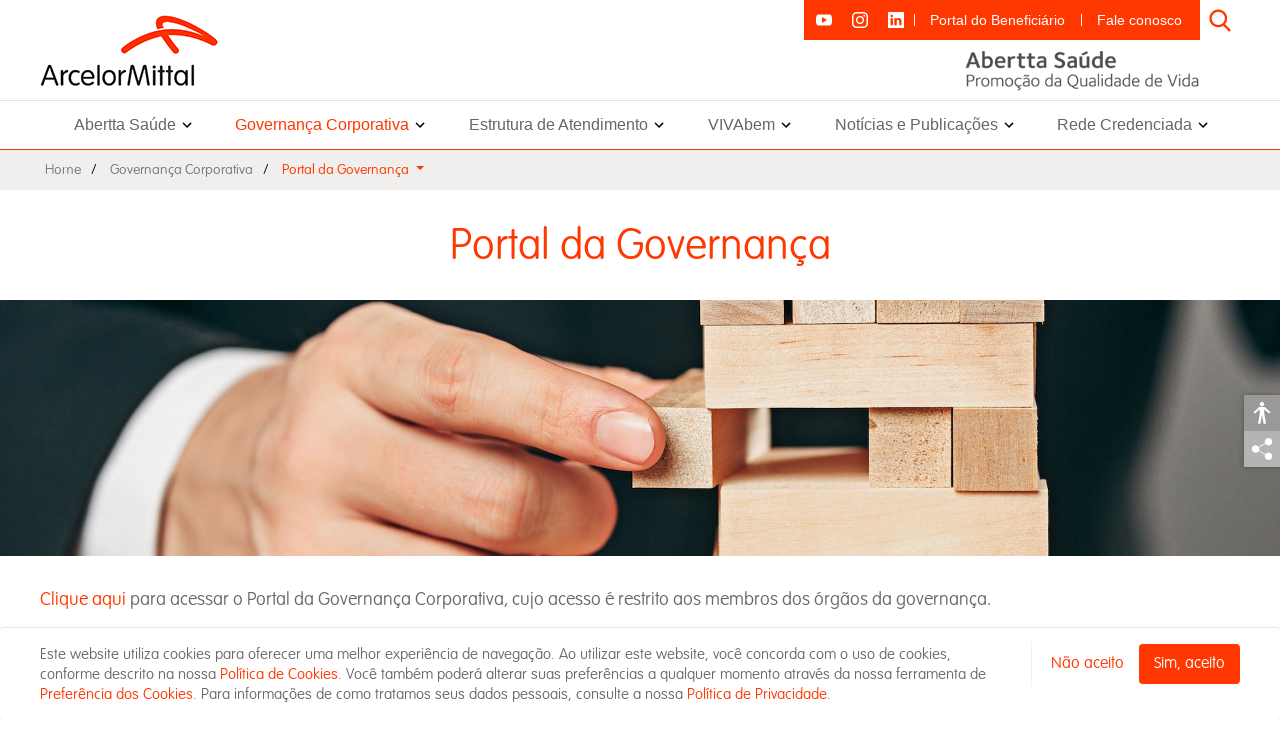

--- FILE ---
content_type: text/html; charset=utf-8
request_url: https://app-institucional-abertta-qas01.azurewebsites.net/portal-da-governanca
body_size: 8892
content:

<!DOCTYPE html>
<html>
<head>
    <meta charset="utf-8" />
    <meta name="viewport" content="width=device-width, initial-scale=1.0" />

    <base href="/" />

    <title>Abertta Sa&#xFA;de </title>
    <meta name="description" content="">
    <meta name="keywords" content="">

    <meta property="og:title" content=">Abertta Sa&#xFA;de">
    <meta property="og:description" content="">
    <meta property="og:site_name" content="Abertta Saúde">
    <meta property="og:image" content="https://app-institucional-abertta-qas01.azurewebsites.net/uploads/banners/man-and-wooden-cubes-on-table-management-concept_pag_10.jpg">
    <meta property="og:image:type" content="image/png">
    <meta property="og:type" content="website">
    <meta property="og:url" content="https://app-institucional-abertta-qas01.azurewebsites.net/">

    <link rel="canonical" href="https://app-institucional-abertta-qas01.azurewebsites.net/">

    <!-- FAVICON -->
    <link type="image/x-icon" rel="icon" href="/favicon.ico" />
    <link type="image/x-icon" rel="shortcut icon" sizes="196x196" href="/images/favicon.png" />
    <link rel="apple-touch-icon" href="/images/favicon.png">

    <meta name="twitter:title" content="Abertta Sa&#xFA;de">
    <meta name="twitter:description" content="">

    
    
        <link rel="stylesheet" href="https://cdnjs.cloudflare.com/ajax/libs/twitter-bootstrap/4.1.3/css/bootstrap.min.css" crossorigin="anonymous" integrity="sha256-eSi1q2PG6J7g7ib17yAaWMcrr5GrtohYChqibrV7PBE=" />
<meta name="x-stylesheet-fallback-test" content="" class="sr-only" /><script>!function(a,b,c,d){var e,f=document,g=f.getElementsByTagName("SCRIPT"),h=g[g.length-1].previousElementSibling,i=f.defaultView&&f.defaultView.getComputedStyle?f.defaultView.getComputedStyle(h):h.currentStyle;if(i&&i[a]!==b)for(e=0;e<c.length;e++)f.write('<link href="'+c[e]+'" '+d+"/>")}("position","absolute",["\/lib\/bootstrap\/dist\/css\/bootstrap.min.css"], "rel=\u0022stylesheet\u0022 crossorigin=\u0022anonymous\u0022 integrity=\u0022sha256-eSi1q2PG6J7g7ib17yAaWMcrr5GrtohYChqibrV7PBE=\u0022 ");</script>
    

    <link rel="stylesheet" href="/css/site.css" />
    <link rel="stylesheet" href="/css/sm-core-css.css">
    <link rel="stylesheet" href="/css/sm-clean/sm-clean.css" type="text/css" />

    
    <link rel="stylesheet" href="/css/magnific-popup.css" type="text/css">


    <!-- Custom Page Css -->
    <link rel="stylesheet" href="/css/pagina.css" />



    <style>
        .picture-circle {
            width: 150px;
            height: 150px;
            background-size: cover;
            border-radius: 75px;
            border: solid 5px #ff3700;
            margin: 20px;
        }

        .nav-tabs {
            border-bottom: none;
        }


            .nav-tabs > li {
                border: 1px solid transparent;
                display: inline-block;
                position: relative;
                color: white;
                margin-top: 15px;
                margin-bottom: 15px;
            }

                .nav-tabs > li a.active {
                    background-color: #ff3700;
                }

                .nav-tabs > li a {
                    color: white;
                    padding: 10px 15px;
                    border-radius: 5px;
                    margin: 5px;
                    background-color: #696a6d;
                    text-decoration: none
                }
    </style>





</head>
<body>




    <header class="header">

        <section id="topbar" class="container">
            <a href="/">
                <img src="/images/logo-arcelormittal.gif" id="logo">
            </a>

            <div class="topbar-right">
                <div class="pull-right">
                    <nav class="top-links">
                        <ul>

                            <li class="social"><a class="icon icon-youtube-white" target="_blank" rel="noreferrer" tabindex="-1" href="https://www.youtube.com/channel/UChjpnYfOEOsrLzptUXFDHAQ" title="YouTube">&nbsp;</a></li>
                            <li class="social"><a class="icon icon-instagram-white" target="_blank" rel="noreferrer" tabindex="-1" href="https://www.instagram.com/abertta.saude/" title="Instagram">&nbsp;</a></li>
                            <li class="social"><a class="icon icon-linkedin-white" target="_blank" rel="noreferrer" tabindex="-1" href="https://www.linkedin.com/company/aberttasaude" title="LinkedIn">&nbsp;</a></li>

                            <li>
                                <a href="https://portal.aberttasaude.com.br/Login">Portal do Beneficiário</a>
                            </li>
                            <li>
                                <a href="/fale-conosco">Fale conosco</a>
                            </li>

                            <li>
                                <form method="post" style="height:0" action="/Pesquisa">
                                    <input type="text" id="str" name="str" class="pesquisar" placeholder="Pesquisar" />
                                <input name="__RequestVerificationToken" type="hidden" value="CfDJ8EmPtUkeGBBAnovzIQ7w5M0mMTlwRgLeyVz3lQuVlwdqVE3o5mcBQGi0lOkoJAwIw8r8vaWYQd81rnpY1eQ9VU32r44wrZdPOVtk-FUybbnd9x4F5Zj0EXr2ZVjr80hMausQs-Dkouca2aVbnUaJY3s" /></form>

                                <a href="javascript:void(0)" class="pesquisar">&nbsp;</a>
                            </li>

                        </ul>

                    </nav>
                    <img src="images/logo-abertta.png" id="logo-regional" class="float-right">
                </div>
            </div>

            <div id="mobile-menu-icon">
                <span></span>
                <span></span>
                <span></span>
                <span></span>
            </div>

        </section>

        <nav id="navbar" class="small ">

            <div class="container sidebar closed">



                <ul class='sm sm-clean' id='main-menu' >
<li class='logo-item hide-me'><a href='/'><img src='images/logo-arcelormittal-p.png' height='50'></a></li>
<li id='menu-item-8' ><a href='/abertta-saude'><span>Abertta Saúde</span></a><ul>
<li id='menu-item-100' ><a href='/abertta-saude/quem-somos'><span>Quem somos</span></a></li>
<li id='menu-item-9' ><a href='/abertta-saude/modelo-de-atencao-a-saude'><span>Modelo de Atenção à Saúde</span></a></li>
<li id='menu-item-21' ><a href='/abertta-saude/trabalhe-conosco'><span>Trabalhe Conosco</span></a></li>
<li id='menu-item-22' ><a href='/abertta-saude/satisfacao-dos-beneficiarios'><span>Satisfação dos Beneficiários</span></a></li>
<li id='menu-item-20' ><a href='/abertta-saude/empresas-patrocinadoras'><span>Empresas Patrocinadoras</span></a></li>
</ul>
</li>
<li id='menu-item-10' ><a href='/governanca-corporativa'><span>Governança Corporativa</span></a><ul>
<li id='menu-item-11' ><a href='/governanca-corporativa/planejamento-estrategico'><span>Planejamento Estratégico</span></a></li>
<li id='menu-item-12' ><a href='/governanca-corporativa/etica-e-compliance'><span>Ética e Compliance</span></a></li>
<li id='menu-item-13' ><a href='/governanca-corporativa/estrutura-organizacional'><span> Estrutura Organizacional</span></a></li>
<li id='menu-item-16' ><a href='/governanca-corporativa/conselho-de-administracao'><span>Conselho de Administração</span></a></li>
<li id='menu-item-17' ><a href='/governanca-corporativa/conselho-fiscal'><span>Conselho Fiscal</span></a></li>
<li id='menu-item-15' ><a href='/governanca-corporativa/indicadores-ans'><span>Indicadores ANS</span></a></li>
<li id='menu-item-14' ><a href='/governanca-corporativa/relatorio-anual'><span>Relatório Anual</span></a></li>
<li id='menu-item-18' ><a href='/governanca-corporativa/demonstrativos-contabeis'><span>Demonstrativos Contábeis</span></a></li>
<li id='menu-item-19' ><a href='/governanca-corporativa/portal-da-governanca'><span>Portal da Governança</span></a></li>
</ul>
</li>
<li id='menu-item-2' ><a href='/estrutura-de-atendimento'><span>Estrutura de Atendimento</span></a><ul>
<li id='menu-item-23' ><a href='/estrutura-de-atendimento/centros-de-promocao-da-saude'><span>Centros de Promoção da Saúde</span></a><ul>
<li id='menu-item-24' ><a href='/estrutura-de-atendimento/centros-de-promocao-da-saude/localizacao-dos-cpss'><span>Localização dos CPS's</span></a></li>
<li id='menu-item-37' ><a href='/estrutura-de-atendimento/centros-de-promocao-da-saude/conheca-os-profissionais-que-cuidam-da-sua-saude'><span>Conheça os profissionais que cuidam da sua saúde</span></a><ul>
<li id='menu-item-38' ><a href='/estrutura-de-atendimento/centros-de-promocao-da-saude/conheca-os-profissionais-que-cuidam-da-sua-saude/cps-de-belo-horizonte'><span>CPS de Belo Horizonte</span></a></li>
<li id='menu-item-119' ><a href='/estrutura-de-atendimento/centros-de-promocao-da-saude/conheca-os-profissionais-que-cuidam-da-sua-saude/cps-de-contagem'><span>CPS de Contagem</span></a></li>
<li id='menu-item-40' ><a href='/estrutura-de-atendimento/centros-de-promocao-da-saude/conheca-os-profissionais-que-cuidam-da-sua-saude/cps-de-joao-monlevade'><span>CPS de João Monlevade</span></a></li>
<li id='menu-item-92' ><a href='/estrutura-de-atendimento/centros-de-promocao-da-saude/conheca-os-profissionais-que-cuidam-da-sua-saude/cps-de-itauna'><span>CPS de Itaúna</span></a></li>
<li id='menu-item-93' ><a href='/estrutura-de-atendimento/centros-de-promocao-da-saude/conheca-os-profissionais-que-cuidam-da-sua-saude/cps-de-capelinha'><span>CPS de Capelinha </span></a></li>
<li id='menu-item-94' ><a href='/estrutura-de-atendimento/centros-de-promocao-da-saude/conheca-os-profissionais-que-cuidam-da-sua-saude/cps-de-carbonita'><span>CPS de Carbonita</span></a></li>
<li id='menu-item-95' ><a href='/estrutura-de-atendimento/centros-de-promocao-da-saude/conheca-os-profissionais-que-cuidam-da-sua-saude/cps-de-itamarandiba'><span>CPS de Itamarandiba </span></a></li>
<li id='menu-item-96' ><a href='/estrutura-de-atendimento/centros-de-promocao-da-saude/conheca-os-profissionais-que-cuidam-da-sua-saude/cps-de-timoteo'><span>CPS de Timóteo </span></a></li>
<li id='menu-item-97' ><a href='/estrutura-de-atendimento/centros-de-promocao-da-saude/conheca-os-profissionais-que-cuidam-da-sua-saude/cps-de-sabara'><span>CPS de Sabará</span></a></li>
<li id='menu-item-98' ><a href='/estrutura-de-atendimento/centros-de-promocao-da-saude/conheca-os-profissionais-que-cuidam-da-sua-saude/cps-de-martinho-campos'><span>CPS de Martinho Campos </span></a></li>
<li id='menu-item-99' ><a href='/estrutura-de-atendimento/centros-de-promocao-da-saude/conheca-os-profissionais-que-cuidam-da-sua-saude/cps-de-piracicaba'><span>CPS de Piracicaba </span></a></li>
<li id='menu-item-116' ><a href='/estrutura-de-atendimento/centros-de-promocao-da-saude/conheca-os-profissionais-que-cuidam-da-sua-saude/posto-de-atendimento-barra-mansa'><span>Posto de Atendimento Barra Mansa </span></a></li>
<li id='menu-item-117' ><a href='/estrutura-de-atendimento/centros-de-promocao-da-saude/conheca-os-profissionais-que-cuidam-da-sua-saude/posto-de-atendimento-resende'><span>Posto de Atendimento Resende </span></a></li>
<li id='menu-item-118' ><a href='/estrutura-de-atendimento/centros-de-promocao-da-saude/conheca-os-profissionais-que-cuidam-da-sua-saude/posto-de-atendimento-juiz-de-fora'><span>Posto de Atendimento Juiz de Fora </span></a></li>
</ul>
</li>
<li id='menu-item-26' ><a href='/estrutura-de-atendimento/centros-de-promocao-da-saude/atendimento-medico'><span>Atendimento Médico</span></a></li>
<li id='menu-item-27' ><a href='/estrutura-de-atendimento/centros-de-promocao-da-saude/atendimento-odontologico'><span> Atendimento Odontológico</span></a></li>
<li id='menu-item-75' ><a href='/estrutura-de-atendimento/centros-de-promocao-da-saude/atendimento-ambulatorial'><span>Atendimento Ambulatorial</span></a></li>
<li id='menu-item-28' ><a href='/estrutura-de-atendimento/centros-de-promocao-da-saude/exames-de-laboratorio'><span> Exames de laboratório</span></a></li>
<li id='menu-item-29' ><a href='/estrutura-de-atendimento/centros-de-promocao-da-saude/vacinacao'><span>Vacinação</span></a></li>
</ul>
</li>
<li id='menu-item-30' ><a href='/estrutura-de-atendimento/rede-credenciada'><span>Rede Credenciada</span></a><ul>
<li id='menu-item-31' ><a href='/estrutura-de-atendimento/rede-credenciada/consultas-medicas-e-odontologicas'><span>Consultas Médicas e Odontológicas</span></a></li>
<li id='menu-item-32' ><a href='/estrutura-de-atendimento/rede-credenciada/exames-complementares'><span> Exames Complementares</span></a></li>
<li id='menu-item-33' ><a href='/estrutura-de-atendimento/rede-credenciada/tratamentos-e-terapias'><span> Tratamentos e Terapias</span></a></li>
<li id='menu-item-34' ><a href='/estrutura-de-atendimento/rede-credenciada/internacao-hospitalar'><span>Internação Hospitalar</span></a></li>
<li id='menu-item-35' ><a href='/estrutura-de-atendimento/rede-credenciada/telefones-de-emergencia'><span> Telefones de Emergência</span></a></li>
</ul>
</li>
<li id='menu-item-74' ><a href='/estrutura-de-atendimento/modalidade-livre-escolha'><span>Modalidade Livre Escolha</span></a></li>
<li id='menu-item-36' ><a href='/estrutura-de-atendimento/programa-de-beneficio-de-medicamentos'><span> Programa de Benefício de Medicamentos</span></a><ul>
<li id='menu-item-72' ><a href='/estrutura-de-atendimento/programa-de-beneficio-de-medicamentos/assistencia-farmaceutica'><span>Assistência Farmacêutica</span></a></li>
<li id='menu-item-73' ><a href='/estrutura-de-atendimento/programa-de-beneficio-de-medicamentos/armazenamento-de-medicamentos'><span>Armazenamento de Medicamentos</span></a></li>
<li id='menu-item-71' ><a href='/estrutura-de-atendimento/programa-de-beneficio-de-medicamentos/perguntas-frequentes'><span>Perguntas Frequentes</span></a></li>
</ul>
</li>
<li id='menu-item-82' ><a href='/estrutura-de-atendimento/ferramentas-online'><span>Ferramentas online</span></a></li>
<li id='menu-item-41' ><a href='/estrutura-de-atendimento/perguntas-frequentes'><span> Perguntas Frequentes</span></a></li>
</ul>
</li>
<li id='menu-item-3' ><a href='/vivabem'><span>VIVAbem</span></a><ul>
<li id='menu-item-43' ><a href='/vivabem/programas-preventivos'><span> Programas Preventivos</span></a><ul>
<li id='menu-item-44' ><a href='/vivabem/programas-preventivos/vivaequilibrio'><span>VIVAequilíbrio</span></a></li>
<li id='menu-item-45' ><a href='/vivabem/programas-preventivos/vivainspiracao'><span>VIVAinspiração</span></a></li>
<li id='menu-item-50' ><a href='/vivabem/programas-preventivos/vivapreparacao'><span>VIVApreparação</span></a></li>
</ul>
</li>
<li id='menu-item-78' ><a href='/vivabem/linhas-de-cuidado'><span>Linhas de Cuidado</span></a><ul>
<li id='menu-item-79' ><a href='/vivabem/linhas-de-cuidado/cuidados-do-idoso'><span>Cuidados do Idoso</span></a></li>
<li id='menu-item-80' ><a href='/vivabem/linhas-de-cuidado/cuidados-do-adulto'><span>Cuidados do Adulto</span></a></li>
<li id='menu-item-81' ><a href='/vivabem/linhas-de-cuidado/cuidados-do-adolescente'><span>Cuidados do Adolescente</span></a></li>
<li id='menu-item-87' ><a href='/vivabem/linhas-de-cuidado/cuidados-da-crianca'><span>Cuidados da Criança</span></a></li>
</ul>
</li>
</ul>
</li>
<li id='menu-item-4' ><a href='/noticias-e-publicacoes'><span>Notícias e Publicações</span></a><ul>
<li><a href='https://app-institucional-abertta-qas01.azurewebsites.net/Noticias' target='_blank'><span>Notícias</span></a></li>
<li id='menu-item-51' ><a href='/noticias-e-publicacoes/dicas-de-saude'><span> Dicas de Saúde</span></a><ul>
<li id='menu-item-52' ><a href='/noticias-e-publicacoes/dicas-de-saude/alimentacao'><span>Alimentação</span></a></li>
<li id='menu-item-54' ><a href='/noticias-e-publicacoes/dicas-de-saude/bem-estar'><span>Bem-estar</span></a></li>
<li id='menu-item-56' ><a href='/noticias-e-publicacoes/dicas-de-saude/saude-da-familia'><span> Saúde da Família</span></a></li>
<li id='menu-item-57' ><a href='/noticias-e-publicacoes/dicas-de-saude/saude-bucal'><span>Saúde Bucal</span></a></li>
<li id='menu-item-58' ><a href='/noticias-e-publicacoes/dicas-de-saude/exercite-se'><span>Exercite-se</span></a></li>
</ul>
</li>
</ul>
</li>
<li id='menu-item-6' ><a href='/rede-credenciada'><span>Rede Credenciada</span></a><ul>
<li id='menu-item-65' ><a href='/rede-credenciada/consulta-a-rede-credenciada'><span>Consulta à rede credenciada</span></a></li>
<li id='menu-item-66' ><a href='/rede-credenciada/ultimas-atualizacoes-de-rede'><span> Últimas atualizações de rede</span></a><ul>
<li id='menu-item-67' ><a href='/rede-credenciada/ultimas-atualizacoes-de-rede/novos-prestadores-credenciados'><span>Novos prestadores credenciados</span></a></li>
<li id='menu-item-68' ><a href='/rede-credenciada/ultimas-atualizacoes-de-rede/prestadores-descredenciados'><span> Prestadores descredenciados</span></a></li>
<li id='menu-item-69' ><a href='/rede-credenciada/ultimas-atualizacoes-de-rede/substituicoes-de-prestadores'><span> Substituições de prestadores</span></a></li>
</ul>
</li>
</ul>
</li>
<li></li>
</ul>


            </div>
        </nav>

    </header>

    <main role="main">

        <nav class="tools">
            <ul class="menu">
                <li class="item">
                    <a class="icon icon-accessibility-white" href="javascript:void(0);" title="Acessibilidade">Acessibilidade</a>
                    <ul class="items accessibility-list">
                        <li class="item"><a id="tools_imprimir" href="javascript:void(0);" class="icon icon-print" title="Imprimir">Imprimir</a></li>
                        <li class="item"><a id="tools_contraste" href="javascript:void(0);" class="icon icon-contrast" title="Contraste">Contraste</a></li>
                        <li class="item"><a id="tools_aumentar_fonte" href="javascript:void(0);" class="icon icon-decrease-font-size" data-limit="2" title="Aumentar tamanho da fonte">Aumentar tamanho da fonte</a></li>
                        <li class="item"><a id="tools_diminuir_fonte" href="javascript:void(0);" class="icon icon-increase-font-size" data-limit="2" title="Diminuir tamanho da fonte">Diminuir tamanho da fonte</a></li>
                        <li class="item"><a id="tools_alto_contraste" href="javascript:void(0);" class="icon icon-high-contrast" title="Alto contraste">Alto contraste</a></li>
                    </ul>
                </li>
                <li class="item">
                    <a class="icon icon-share-white" href="javascript:void(0);" title="Compartilhar">Compartilhar</a>
                    <ul class="items share-list">
                        <li class="item"><a href="javascript:void(0);" class="share-facebook icon icon-facebook" title="Compartilhar no Facebook" id="tools-share-facebook">Compartilhar no Facebook</a></li>
                        <li class="item"><a href="javascript:void(0);" class="share-twitter icon icon-twitter" title="Compartilhar no Twitter" id="tools-share-twitter">Compartilhar no Twitter</a></li>
                        <li class="item"><a href="javascript:void(0);" class="share-linkedin icon icon-linkedin" title="Compartilhar no LinkedIn" id="tools-share-linkedin">Compartilhar no LinkedIn</a></li>
                        <li class="item"><a href="javascript:void(0);" class="share-whatsapp icon icon-whatsapp" title="Compartilhar no WhatsApp" data-action="share/whatsapp/share" id="tools-share-whatsapp">Compartilhar no WhatsApp</a></li>
                    </ul>
                </li>
            </ul>
        </nav>

        




<nav class="navbar navbar-breadcrumb navbar-expand-lg navbar-light ">
    <section class="container">
        <button class="navbar-toggler" type="button" data-toggle="collapse" data-target="#navbarNavDropdown" aria-controls="navbarNavDropdown" aria-expanded="false" aria-label="Toggle navigation">
            <span class="navbar-toggler-icon"></span>
        </button>


        <div class="collapse navbar-collapse" id="navbarNavDropdown">
            <ul class="navbar-nav navbar-breadcrumb-items ">
                <li class='nav-item '><a class='nav-link' href='/'><span>Home</span></a></li><li class='nav-item'>
                            <a class='nav-link' href='/governanca-corporativa'>
                                <span>Governança Corporativa</span>
                            </a>
                        </li><li class='nav-item  active dropdown'>
                        <a class='nav-link dropdown-toggle' href='/governanca-corporativa/portal-da-governanca' data-toggle='dropdown'>
                            <span>Portal da Governança</span>
                        </a>
                        <ul class='dropdown-menu' ><li><a class='dropdown-item ' href='/governanca-corporativa/planejamento-estrategico'>Planejamento Estratégico</a></li><li><a class='dropdown-item ' href='/governanca-corporativa/etica-e-compliance'>Ética e Compliance</a></li><li><a class='dropdown-item ' href='/governanca-corporativa/estrutura-organizacional'> Estrutura Organizacional</a></li><li><a class='dropdown-item ' href='/governanca-corporativa/conselho-de-administracao'>Conselho de Administração</a></li><li><a class='dropdown-item ' href='/governanca-corporativa/conselho-fiscal'>Conselho Fiscal</a></li><li><a class='dropdown-item ' href='/governanca-corporativa/indicadores-ans'>Indicadores ANS</a></li><li><a class='dropdown-item ' href='/governanca-corporativa/relatorio-anual'>Relatório Anual</a></li><li><a class='dropdown-item ' href='/governanca-corporativa/demonstrativos-contabeis'>Demonstrativos Contábeis</a></li><li><a class='dropdown-item active' href='/governanca-corporativa/portal-da-governanca'>Portal da Governança</a></li></ul>
                    </li>
            </ul>

        </div>
    </section>
</nav>


<section class="container">
    <article class="content text-center">
        <h1 class="title">Portal da Governan&#xE7;a</h1>
    </article>
</section>

    <aside class="page-image">
        <figure class="figure">
            <img class="img-responsive" src="/uploads/banners/man-and-wooden-cubes-on-table-management-concept_pag_10.jpg" alt="" title="">
        </figure>
    </aside>

<section class="container">
    <article class="content">




<p><a href="http://arcelormittal.sharepoint.com/sites/AMB/portalabertta/governanca" target="_blank">Clique aqui</a> para acessar o Portal da Governan&ccedil;a Corporativa, cujo acesso &eacute; restrito aos membros dos &oacute;rg&atilde;os da governan&ccedil;a.</p>
            <div class="clearfix">
                &nbsp;
            </div>






    </article>
</section>


<section class="container">
    <div class="content">
            <div class="crosslink">
                <div class="row">
                </div>
            </div>
        <div class="clearfix">
            &nbsp;
        </div>
    </div>

</section>

<div class="clearfix">&nbsp;</div>







        <nav class="tools-footer text-center text-sm-right">
            <div class="container">
                <ul class="share-list">
                    <li class="item not-change"><span class="icon icon-share">Compartilhe:</span></li>
                    <li class="item"><a href="javascript:void(0);" class="share-facebook icon icon-facebook" title="Facebook" id="content-share-facebook">Facebook</a></li>
                    <li class="item"><a href="javascript:void(0);" class="share-twitter icon icon-twitter" title="Twitter" id="content-share-twitter">Twitter</a></li>
                    <li class="item"><a href="javascript:void(0);" class="share-linkedin icon icon-linkedin" title="LinkedIn" id="content-share-linkedin">LinkedIn</a></li>
                    <li class="item"><a href="javascript:void(0);" class="share-whatsapp icon icon-whatsapp" title="WhatsApp" data-action="share/whatsapp/share" id="content-share-whatsapp">WhatsApp</a></li>
                </ul>
            </div>
        </nav>




    </main>


    <footer class="border-top footer text-muted">
        <section class="bar">
            <div class="container">
                <div class="row">
                    <div class="col-lg-4 text-center left">
                        <div class="networking">
                            <figure class="logo">
                                <a href="/">
                                    <img class="image" src="/images/arcelormittal-abertta-branca.png" alt="ArcelorMittal - Abertta Saúde" title="ArcelorMittal - Abertta Saúde">
                                </a>
                            </figure>

                            <nav class="social">
                                <ul>



                                    <li class="item"><a id="footer-link-youtube" class="icon icon-youtube-white" target="_blank" rel="noreferrer" tabindex="-1" href="https://www.youtube.com/channel/UChjpnYfOEOsrLzptUXFDHAQ" title="YouTube">YouTube</a></li>
                                    <li class="item"><a id="footer-link-instagram" class="icon icon-instagram-white" target="_blank" rel="noreferrer" tabindex="-1" href="https://www.instagram.com/abertta.saude/" title="Instagram">Instagram</a></li>
                                    <li class="item"><a id="footer-link-linkedin" class="icon icon-linkedin-white" target="_blank" rel="noreferrer" tabindex="-1" href="https://www.linkedin.com/company/aberttasaude" title="LinkedIn">LinkedIn</a></li>
                                </ul>
                            </nav>
                        </div>
                    </div>

                    <div class="col-lg-8 right pb-sm-5">

                        <div class="row">

                            <div class="col-md-4 pt-5">
                                <h3>Nossos Sites</h3>
                                <ul>
                                    
                    <li><a class="link" href="http://portal.aberttasaude.com.br/" target="_blank" rel="noreferrer">Portal do Beneficiário</a></li>
                    <li><a class="link" href="https://app-institucional-abertta-qas01.azurewebsites.net/canal-do-credenciado" target="_blank" rel="noreferrer">Canal do Credenciado</a></li>
                    <li><a class="link" href="https://www.saude.gov.br/saude-de-a-z/coronavirus" target="_blank" rel="noreferrer">Coronavírus</a></li>

                                </ul>

                            </div>

                            <div class="col-md-4  pt-5 ">
                                <h3><a href="/mapa-do-site">MAPA DO SITE</a></h3>


                            </div>

                            <div class="col-md-4 pt-5 ">
                                <h3>Fale Conosco</h3>

                                <ul>
                                    <li><a class="link" href="/contato#mensagem" title="Formulário de Contato">Formulário de Contato</a></li>
                                    <li><a class="link" href="/contato#telefones" title="Telefones">Telefones</a></li>
                                    <li><a class="link" href="https://trabalheconosco.vagas.com.br/abertta-saude" target="_blank" rel="noreferrer" title="Trabalhe com a gente">Trabalhe com a gente</a></li>
                                </ul>



                            </div>

                            <img src="/images/ans.gif" class="ans" />
                        </div>
                    </div>

                </div>
            </div>
        </section>


        <section class="copyright">

            <div class="container">

                <div class="row">
                    <div class="col-lg-8">
                        <div class="row">
                            <div class="col-sm-4 pt-5  pb-5"><a class="link" href="/termos-de-uso" title="Termos de Uso">Termos de Uso</a></div>
                            <div class="col-sm-4 pt-5  pb-5"><a class="link" href="/politica-de-privacidade" title="Política de Privacidade">Política de Privacidade</a></div>
                            <div class="col-sm-4 pt-5  pb-5"><a class="link" href="/politica-de-cookies" title="Política de Cookies">Política de Cookies</a></div>
                        </div>

                    </div>
                    <div class="col-lg-4 pt-5  pb-5">
                        Copyright 2021 - ArcelorMittal
                    </div>
                </div>
            </div>

        </section>

    </footer>

    <!-- teste1 -->


    




    <div id="cookieConsent" class="cookie-alert alert alert-dismissible " role="alert">

        <div class="container">
            <div class="cookie-content">
                <p class="cookie-text">

                    Este website utiliza cookies para oferecer uma melhor experiência de navegação. Ao utilizar este website, você concorda com o uso de cookies, conforme descrito na nossa <a href="/politica-de-cookies">Política de Cookies</a>.
                    Você também poderá alterar suas preferências a qualquer momento através da nossa ferramenta de <a href="/politica-de-cookies/#cookies">Preferência dos Cookies</a>.
                    Para informações de como tratamos seus dados pessoais, consulte a nossa <a href="/politica-de-privacidade">Política de Privacidade</a>.

                </p>
                <span class="cookies-buttons">
                    <a href="javascript:void(0);" class="cookies-deny" data-dismiss="alert" data-cookie-string="Abertta_CookiesConsent=no; expires=Sat, 31 Oct 2026 23:20:52 GMT; path=/; secure; samesite=lax">Não aceito</a>
                    <a href="javascript:void(0);" class="cookies-allow" data-dismiss="alert" data-cookie-string="Abertta_CookiesConsent=yes; expires=Sat, 31 Oct 2026 23:20:52 GMT; path=/; secure; samesite=lax">Sim, aceito</a>
                </span>
            </div>
        </div>


    </div>





    

    
        <script src="https://code.jquery.com/jquery-3.3.1.js"></script>

        <script src="https://cdnjs.cloudflare.com/ajax/libs/twitter-bootstrap/4.1.3/js/bootstrap.bundle.min.js" crossorigin="anonymous" integrity="sha256-E/V4cWE4qvAeO5MOhjtGtqDzPndRO1LBk8lJ/PR7CA4=">
        </script>
<script>(window.jQuery && window.jQuery.fn && window.jQuery.fn.modal||document.write("\u003Cscript src=\u0022\/lib\/bootstrap\/dist\/js\/bootstrap.bundle.min.js\u0022 crossorigin=\u0022anonymous\u0022 integrity=\u0022sha256-E\/V4cWE4qvAeO5MOhjtGtqDzPndRO1LBk8lJ\/PR7CA4=\u0022\u003E\u003C\/script\u003E"));</script>
    

    <script type='text/javascript' src='/js/jquery.easing.1.3.js'></script>


    <script src="/js/jquery.smartmenus.js"></script>

    <script src="/js/site.js?v=0DNpyKDU7UCH7GrLPnEGkLiFydfcH8YvOJvGvlq4Ybc"></script>



    


    <script>

        $(function () {
            var menu_item = "10";
            $("#menu-item-" + menu_item + " > a").addClass("current");


        });


    </script>












</body>
</html>


--- FILE ---
content_type: text/css
request_url: https://app-institucional-abertta-qas01.azurewebsites.net/css/site.css
body_size: 10793
content:

@font-face {
    font-family: 'VAGRoundedBT-Regular';
    src: url('../fonts/VAGRoundedBT-Regular.eot?#iefix') format('embedded-opentype'), 
         url('../fonts/VAGRoundedBT-Regular.woff') format('woff'), 
         url('../fonts/VAGRoundedBT-Regular.ttf') format('truetype'), 
         url('../fonts/VAGRoundedBT-Regular.svg#VAGRoundedBT-Regular') format('svg');
    font-weight: normal;
    font-style: normal;
}


@font-face {
    font-family: 'VAGRoundedLight';
    src: url('../fonts/VAGRoundedLight.eot?#iefix') format('embedded-opentype'), 
         url('../fonts/VAGRoundedLight.woff') format('woff'), 
         url('../fonts/VAGRoundedLight.ttf') format('truetype'), 
         url('../fonts/VAGRoundedLight.svg#VAGRoundedLight') format('svg');
    font-weight: normal;
    font-style: normal;
}


@font-face {
    font-family: 'VAGRoundedW01-Thin';
    src: url('../fonts/VAGRoundedW01-Thin.eot?#iefix') format('embedded-opentype'), 
         url('../fonts/VAGRoundedW01-Thin.woff') format('woff'), 
         url('../fonts/VAGRoundedW01-Thin.ttf') format('truetype'), 
         url('../fonts/VAGRoundedW01-Thin.svg#VAGRoundedW01-Thin') format('svg');
    font-weight: normal;
    font-style: normal;
}

.contraste {
    -webkit-filter: grayscale(100%);
    filter: grayscale(100%);
    opacity: .75
}

html {
font-size: 10px;
}

body {
    color: #696969;
    font-family: VAGRoundedW01-Thin,Arial,Helvetica,sans-serif;
    font-size: 1.6rem;
    line-height: 20px;
}
a {
    color: #ff3700;
    text-decoration: none;
}
a:hover {
    color: #ff3700;
    text-decoration: underline;
}

.v-middle {
    vertical-align: middle !important;
}

.container {
    max-width: 1230px;
    width: 100%;
}
.no-scroll {
    overflow:hidden;
}
.gray {
    color: #696969 !important;
}
.gray-bg {
    background-color: #696969 !important;
}

.graylight-bg {
    background: #f3f2f0;
}


.orange {
    color: #FF3700 !important;
}
.orange-bg {
    background-color: #FF3700 !important;
}

.header {
    background-color: white;
    z-index: 4;
    position: absolute;
    top: 0;
    width: 100%;
}
.header ~ main > nav {
    margin-top: 150px;
}

.header-fixed {
    border-bottom: 1px solid #ff3700;
    box-sizing: border-box;
    position: fixed !important;
    top: 0;
    width: 100%;
}

.header-fixed ~ main > nav {
   margin-top: 100px;
}


/* #region TOP */


#topbar {
    height: 100px;
}

.topbar-right {
    float: right;
    display: none;
   
}

.top-links {
    background-color: #ff3700;
    color: #fff;
    padding-left:4px;

    text-align:right;

}
    .top-links a {
        color: #fff;
       
    }
    .top-links ul {
        display: inline;
        margin: 0;
        padding: 0;
        height: 40px;
  
    }



        .top-links ul li {
            display: inline-block;
            font-family: Arial,Helvetica,sans-serif;
            font-size: 14px;
            line-height: 24px !important;
            padding: 0 14px;
            position: relative;
           
        }
        .top-links ul li::after {
            background: #FFF;
            content: '';
            height: 12px;
            left: 0;
            margin-top: -6px;
            margin-left: -2px;
            position: absolute;
            top: 50%;
            width: 1px;

        }
        .top-links ul li:first-child::after,
        .top-links ul li:last-child::after {
            display: none;
        }


            .top-links ul li:last-child {
                /*background-color: #FFF;*/
                /* padding: 8px 0 0 0;*/
                /* width: 40px;*/
                width: auto;
                height: 40px;

                padding:0;
            }


    .top-links a.pesquisar {
        text-align: center;
        padding: 8px 0;
        width: 40px;
        height: 40px;
        top: 0;
        right: 0;
        display: inline-block;
        margin: 0;
        /* Force font-size of child elements */
        font-size: 16px;
        background: url(/images/icons/orange-search.svg) no-repeat center/22px 23px;
        background-color: #FFF;
    }
        .top-links a.pesquisar.fechar {
            background-image: url(/Images/icons/orange-close.svg);
            background-size: 20px 20px;
        }


    .top-links input.pesquisar::placeholder {
        color: #F2F0EA;
        opacity: 0.9;
    }

    .top-links input.pesquisar {
        border: none !important;
        outline-width: 0 !important;
        background-color: transparent;
        color: white;
        font-size: 16px;
        padding: 8px 0 0 10px;
        min-width: 300px;
        display: none;
    }
 

   

        .top-links .social {
            text-align:right;
            padding-left: 6px;
            padding-right: 6px;
                
        }

     /*   .top-links .social:nth-child(4){
            margin-right: 10px !important;
   
        }*/
        .top-links .social::after {
            content: '';
            width: 0px;
        }


            .top-links .social a {
                text-decoration:none;
            }

            .top-links .social .icon {
                background-position: center center;
                background-repeat: no-repeat;
                background-size: 16px 16px;
                 
                display: block;
                 
                height: 24px;
                width:20px;
                line-height:24px;
            }

            .top-links .social .icon-facebook-white {
                background-image: url(../images/icons/white-facebook.svg);
            }

            .top-links .social .icon-youtube-white {
                background-image: url(../images/icons/white-youtube.svg);
      
            
            }

            .top-links .social .icon-instagram-white {
                background-image: url(../images/icons/white-instagram.svg);
            }

            .top-links .social .icon-linkedin-white {
                background-image: url(../images/icons/white-linkedin.svg);
            }

 

    #logo {
        margin-top: 14px;
    }
    #logo-regional {
        margin-right:40px;
        margin-top:8px;
    }



/* #endregion */


/* #region NEWS */

.news .item {
    border-top: 1px solid #E6E6E6;
    float: left;
    list-style: none;
    padding: 25px 0;
    vertical-align: top;
    width: 100%
}

    .news .item:first-child {
        border: 0
    }

.news .figure {
    float: left;
    height: 150px;
    margin-right: 30px;
    overflow: hidden;
    position: relative;
    width: 150px
}

    .news .figure .image {
        -moz-transform: translate(-50%,-50%);
        -ms-transform: translate(-50%,-50%);
        -o-transform: translate(-50%,-50%);
        -webkit-transform: translate(-50%,-50%);
        display: block;
        height: 100%;
        left: 50%;
        min-height: 100%;
        min-width: 100%;
        object-fit: cover;
        object-position: 50% 50%;
        position: absolute;
        top: 50%;
        transform: translate(-50%,-50%);
        width: 100%;
        z-index: 1
    }

.news .info {
    float: right;
    width: 100%
}

.news .picture .info {
    width: calc(100% - 180px)
}

.news .date, .news .tags {
    background-position: left center;
    background-repeat: no-repeat;
    font-family: Arial, sans-serif;
    font-size: 1.3rem;
    padding: 3px 0 1px 28px;
    width: 100%
}

.news .date {
    background-image: url(/Images/icons/gray-date.svg);
    background-size: 20px 20px;
    color: #929292
}

.news .tags {
    background-image: url(/Images/icons/gray-tag.svg);
    background-size: 22px 22px;
    color: #FF4E02
}

    .news .tags > a {
        display: inline-block
    }

.news .title {
    margin: 13px 0
}

.news p {
    font-size: 1.5rem;
    line-height: 1.2;
    margin: 0
}

/* #endregion */


/* #region BUTTON */

.button {
    border: 1px solid #ff3700;
    border-radius: 4px;
    color: #ff3700;
    cursor: pointer;
    display: inline-block;
    font-size: 1.6rem;
    margin-left: 10px;
    margin-right: 10px;
    padding: 12px 40px;
    position: relative
}

    .button.disabled {
        color: currentColor;
        cursor: not-allowed;
        opacity: 0.5;
        text-decoration: none;
    }

    .button.arrow-left:after,
    .button.arrow-right:after,
    .button.down:after,
    .button.up:after {
        background: url(/Images/icons/orange-arrow.svg) no-repeat center center;
        content: "";
        height: 100%;
        position: absolute;
        top: 0;
        width: 14px
    }

    .button.arrow-left {
        padding-left: 50px;
        padding-right: 40px
    }

        .button.arrow-left:after {
            left: 15px;
            -webkit-transform: rotate(-180deg);
            -ms-transform: rotate(-180deg);
            transform: rotate(-180deg)
        }

    .button.arrow-right {
        padding-left: 40px;
        padding-right: 50px
    }

        .button.arrow-right:after {
            right: 15px
        }

    .button.down:after {
        -webkit-transform: rotate(90deg);
        -ms-transform: rotate(90deg);
        transform: rotate(90deg)
    }

    .button.up:after {
        -webkit-transform: rotate(-90deg);
        -ms-transform: rotate(-90deg);
        transform: rotate(-90deg)
    }

    .button.white {
        color: #fff
    }

    .button.bg-orange {
        background-color: #ff3700
    }

        .button.bg-orange.white:hover {
            color: #fff
        }

/* #endregion */


/* #region MOBILE-MENU-ICON */

#mobile-menu-icon {
    width: 40px;
    height: 80px;
    position: absolute;
    right: 30px;
    top: 35px;
    -webkit-transform: rotate(0deg);
    -moz-transform: rotate(0deg);
    -o-transform: rotate(0deg);
    transform: rotate(0deg);
    -webkit-transition: .5s ease-in-out;
    -moz-transition: .5s ease-in-out;
    -o-transition: .5s ease-in-out;
    transition: .5s ease-in-out;
    cursor: pointer;

    display:none;
  
}

    #mobile-menu-icon span {
        display: block;
        position: absolute;
        height: 4px;
        width: 100%;
        background: #ff3700;
        border-radius: 4px;
        opacity: 1;
        left: 0;
        -webkit-transform: rotate(0deg);
        -moz-transform: rotate(0deg);
        -o-transform: rotate(0deg);
        transform: rotate(0deg);
        -webkit-transition: .25s ease-in-out;
        -moz-transition: .25s ease-in-out;
        -o-transition: .25s ease-in-out;
        transition: .25s ease-in-out;
    }





        #mobile-menu-icon span:nth-child(1) {
            top: 0px;
        }

        #mobile-menu-icon span:nth-child(2),
        #mobile-menu-icon span:nth-child(3) {
            top: 12px;
        }

        #mobile-menu-icon span:nth-child(4) {
            top: 24px;
        }

    #mobile-menu-icon.open span:nth-child(1) {
        top: 12px;
        width: 0%;
        left: 50%;
    }

    #mobile-menu-icon.open span:nth-child(2) {
        -webkit-transform: rotate(45deg);
        -moz-transform: rotate(45deg);
        -o-transform: rotate(45deg);
        transform: rotate(45deg);
    }

    #mobile-menu-icon.open span:nth-child(3) {
        -webkit-transform: rotate(-45deg);
        -moz-transform: rotate(-45deg);
        -o-transform: rotate(-45deg);
        transform: rotate(-45deg);
    }

    #mobile-menu-icon.open span:nth-child(4) {
        top: 12px;
        width: 0%;
        left: 50%;
    }
/* #endregion */


/* #region NAVBAR */

#navbar {
    /*overflow: hidden;*/
    transition: 0.4s;
    /*position: fixed;*/
    width: 100%;
    top: 0;
    z-index: 99;
    /*display: none;*/
    border-bottom: 1px solid #ff3700;
    border-top: 1px solid #e3e3e3;
    background-color: white;
}




    /* justify top menu */
    #navbar #main-menu {
        text-align: justify;
    }

    #navbar #main-menu:after {
        content: ' ';
        display: inline-block;
        width: 100%;
        height: 0;
    }
        #navbar #main-menu > li {
            display: inline-block;
            float: none;
        }
       

    /* end justify top menu */





    #navbar li.logo-item {
        width: 91px;
        height: auto;
        transition: 0.4s ;
        background-color:none;
    }

        #navbar li.logo-item a {
            padding: 0;
            margin: 0;
        }

        #navbar li.logo-item img {
            transition: opacity 1.6s ease-in;
            opacity: 1;

        }

    #navbar li.hide-me {

        opacity: 0;
        width: 0;
       
    }
        #navbar li.hide-me img {
            opacity: 0;
            height: 0;
        }

    #navbar.large {
        height: 71px;
        padding-top:10px;
    }


    #navbar.fixed {
        position: fixed;
        border-top: none;
    }

    #navbar.small {
        height: 50px;
        padding-top: 0px;
    }

    #navbar .sidebar {
        transition: 0.4s;
        background-color: transparent;
        z-index: 3;
        width: 100%;
        /*box-shadow: 0px 0px 10px rgba(0, 0, 0, 0.1);*/
    }



    #navbar .sidebar.openned {
        left: 0%;
    }


    #navbar .sidebar.closed {
        left: 100%;
    }



@media screen and (max-width: 991px) {
    

    #navbar {
        height: 0;
        border-top: none;
        display: inline;
    }

    #navbar .sidebar {
        padding: 0;
        margin-top:1px;
        position: fixed;
        height: 100%;
        background-color: white;
    }

    #navbar #main-menu > li:first-child {
        display: none;
    }
   

}

/* #endregion */


/* #region MAIN */

main h1.title {
    color: #ff3700;
    font-size: 42px;
    margin: 30px 0;
  
}

main h2.title {
    color: #ff3700;
    font-size: 26px;
    margin: 20px 0;
}

main h3.title {
    color: #ff3700;
    font-size: 20px ;
    margin: 10px 0;
}

main h2.subtitle {
    font-size: 26px;
    line-height: 1.3;
    margin-bottom: 20px;
    margin-top: 0;
}

main h3.subtitle {
    font-size: 20px;
    margin: 15px 0;
}

main .container .content {
    font-size: 1.8rem;
    line-height: 1.5;
    margin-bottom: 25px;
}

main .container .date {
    background-image: url(/Images/icons/gray-date.svg);
    background-size: 20px 20px;
    background-repeat: no-repeat;
    padding-left: 30px;
    color: #929292;
  
}

main figure {
    margin: 0;
}

main .page-image {
    margin-bottom: 30px;
    position: relative;
    text-align: center;
}

    main .page-image img {
        width: 100%;
        height: auto;
    }

main .crosslink .card-item {
    background: #fff;
    border: 1px solid #d2d2d2;
    border-bottom: 2px solid #ff3700;
    /*float: left;*/
    margin: 0 auto;
    margin-top: 75px;
    width: 100%;
    max-width: 500px;
    padding-left: 0;
    position: relative;
    text-align: center;
    vertical-align: top;
    display: table;
}

main .crosslink .title {
    margin-bottom: 20px;
    color: #ff3700;
    margin: 0;
    line-height: 1.5;
}
main .crosslink h2.title {
    font-size: 26px;
    padding: 25px 20px 20px;
}
main .crosslink h3.title {
    font-size: 20px;
    padding: 15px 20px;
}

main .crosslink .body {
    padding: 0 20px;
    float: left;
    width: 100%;
}

main .crosslink .btn {
    background: url("../images/icons/orange-arrow-large.svg") no-repeat center center /20px 20px;
    bottom: 10px;
    font-size: 0;
    height: 16px;
    position: absolute;
    right: 10px;
    width: 20px;
}




.navbar-breadcrumb {
    background: #f0efed;
}

    .navbar-breadcrumb li,
    .navbar-breadcrumb .dropdown-item {
        font-size: 14px;
    }

        .navbar-breadcrumb li.active > a {
            color: #ff3700 !important;
        }

.navbar-breadcrumb-items li.nav-item:not(:first-child) > a::before {
    content: "/";
    color: initial;
    margin-right: 10px;
}

.navbar-breadcrumb .dropdown-menu {
    color: initial;
}

    .navbar-breadcrumb .dropdown-menu .dropdown-item:hover,
    .navbar-breadcrumb .dropdown-menu .dropdown-item:focus {
        color: #16181b;
        text-decoration: none;
        background-color: transparent;
    }

    .navbar-breadcrumb .dropdown-menu .active {
        color: #ff3700 !important;
        background-color: transparent;
    }



/* #endregion */


/* #region TOOLS */
.tools {
    position: fixed;
    right: 0px;
    top: 34%;
    margin-top: -36px;
    z-index: 5;
    vertical-align: top;
    box-shadow: 0 0 5px rgba(0,0,0,.3);
}

    .tools .item {
        float: left;
        position: relative
    }

    .tools .icon {
        background-position: center center;
        background-size: 20px 20px;
        background-repeat: no-repeat;
        display: inline-block;
        height: 24px;
        vertical-align: top;
        width: 24px;
        text-decoration: none;
        z-index: 10;
    }

    .tools .menu {
        width: 36px;
        list-style: none;
        margin: 0;
        padding: 0;
    }

        .tools .menu > .item {
            width: 36px;
            height: 36px;
            font-size: 0px;
        }

            .tools .menu > .item > a {
                outline: 0;
                border: none;
            }

            .tools .menu > .item > .icon {
                width: 36px;
                height: 36px;
            }

        .tools .menu ul {
            background: #fff;
            border: 1px solid #b4b4b4;
            box-shadow: 0 3px 5px rgba(0,0,0,.1);
            width: 186px;
            margin-right: -1px;
            padding: 5px 10px 5px 0;
            position: absolute;
            top: 0;
            -webkit-transition: .1s linear;
            transition: .1s linear;
            right: -186px;
            z-index: -1;
        }

            .tools .menu ul.tools-show {
                right: 36px;
            }


            .tools .menu ul .item {
                margin-left: 10px;
                padding: 0;
                list-style: none;
            }

    .tools .icon-accessibility-white {
        background-size: 22px 22px;
        background-color: #999;
    }

    .tools .icon-share-white {
        background-size: 22px 22px;
        background-color: #b4b4b4;
    }















.tools-footer {
    font-size: 0;
    margin-top: 60px!important;
}

    .tools-footer .item {
        display: inline-block
    }

    .tools-footer .icon-share {
        background-position: left center;
        background-size: 22px 21px;
        background-repeat: no-repeat;
        float: left;
        font-size: 1.6rem;
        margin-bottom: -12px;
        padding: 1px 0 0 28px
    }

    .tools-footer .share-list {
        border-top: 1px solid #ddd;
        display: inline-block;
        padding-top: 10px
    }

        .tools-footer .share-list a {
            display: block;
            height: 24px;
            margin-left: 10px;
            width: 24px
        }


.tools .icon-increase-font-size {
    background-image: url(/Images/icons/increase-font-size.svg);
}

.tools .icon-decrease-font-size {
    background-image: url(/Images/icons/decrease-font-size.svg);
}

.tools .icon-contrast {
    background-image: url(/Images/icons/contrast-icon.svg);
}

.tools .icon-high-contrast {
    background-image: url(/Images/icons/high-contrast-2-icon.svg);
}

.tools .icon-print {
    background-image: url(/Images/icons/gray-printer.svg);
}

.icon-accessibility-white {
    background-image: url(/Images/icons/white-accessibility.svg);
}

.icon-share-white {
    background-image: url(/Images/icons/white-share.svg);
}

.icon-share {
    background-image: url(/Images/icons/gray-share.svg);
}

.icon-facebook {
    background-image: url(/Images/icons/facebook.svg);
}

.icon-twitter {
    background-image: url(/Images/icons/twitter.svg);
}

.icon-linkedin {
    background-image: url(/Images/icons/linkedin.svg);
}

.icon-whatsapp {
    background-image: url(/Images/icons/whatsapp.svg);
}

/* #endregion */


/* #region ALTO-CONTRASTE*/

body.alto-contraste * {
    -webkit-box-shadow: none !important;
    box-shadow: none !important
}

body.alto-contraste a,
body.alto-contraste abbr,
body.alto-contraste acronym,
body.alto-contraste address,
body.alto-contraste article,
body.alto-contraste aside,
body.alto-contraste b,
body.alto-contraste basefont,
body.alto-contraste bdi,
body.alto-contraste big,
body.alto-contraste blink,
body.alto-contraste blockquote,
body.alto-contraste body,
body.alto-contraste button,
body.alto-contraste canvas,
body.alto-contraste caption,
body.alto-contraste center,
body.alto-contraste cite,
body.alto-contraste code,
body.alto-contraste col,
body.alto-contraste colgroup,
body.alto-contraste command,
body.alto-contraste dd,
body.alto-contraste del,
body.alto-contraste details,
body.alto-contraste dfn,
body.alto-contraste dir,
body.alto-contraste div,
body.alto-contraste dl,
body.alto-contraste dt,
body.alto-contraste em,
body.alto-contraste embed,
body.alto-contraste fieldset,
body.alto-contraste figcaption,
body.alto-contraste figure,
body.alto-contraste font,
body.alto-contraste footer,
body.alto-contraste form,
body.alto-contraste h1,
body.alto-contraste h1 a,
body.alto-contraste h1 a b,
body.alto-contraste h1 abbr,
body.alto-contraste h1 b,
body.alto-contraste h1 center,
body.alto-contraste h1 em,
body.alto-contraste h1 i,
body.alto-contraste h1 span,
body.alto-contraste h1 strong,
body.alto-contraste h2,
body.alto-contraste h2 a,
body.alto-contraste h2 a b,
body.alto-contraste h2 abbr,
body.alto-contraste h2 b,
body.alto-contraste h2 center,
body.alto-contraste h2 em,
body.alto-contraste h2 i,
body.alto-contraste h2 span,
body.alto-contraste h2 strong,
body.alto-contraste h3,
body.alto-contraste h3 a,
body.alto-contraste h3 a b,
body.alto-contraste h3 abbr,
body.alto-contraste h3 b,
body.alto-contraste h3 center,
body.alto-contraste h3 em,
body.alto-contraste h3 i,
body.alto-contraste h3 span,
body.alto-contraste h3 strong,
body.alto-contraste h4,
body.alto-contraste h4 a,
body.alto-contraste h4 a b,
body.alto-contraste h4 abbr,
body.alto-contraste h4 b,
body.alto-contraste h4 center,
body.alto-contraste h4 em,
body.alto-contraste h4 i,
body.alto-contraste h4 span,
body.alto-contraste h4 strong,
body.alto-contraste h5,
body.alto-contraste h5 a,
body.alto-contraste h5 a b,
body.alto-contraste h5 abbr,
body.alto-contraste h5 b,
body.alto-contraste h5 center,
body.alto-contraste h5 em,
body.alto-contraste h5 i,
body.alto-contraste h5 span,
body.alto-contraste h5 strong,
body.alto-contraste h6,
body.alto-contraste h6 a,
body.alto-contraste h6 a b,
body.alto-contraste h6 abbr,
body.alto-contraste h6 b,
body.alto-contraste h6 center,
body.alto-contraste h6 em,
body.alto-contraste h6 i,
body.alto-contraste h6 span,
body.alto-contraste h6 strong,
body.alto-contraste header,
body.alto-contraste hgroup,
body.alto-contraste html,
body.alto-contraste i,
body.alto-contraste iframe,
body.alto-contraste input,
body.alto-contraste ins,
body.alto-contraste kbd,
body.alto-contraste label,
body.alto-contraste legend,
body.alto-contraste li,
body.alto-contraste listing,
body.alto-contraste main,
body.alto-contraste mark,
body.alto-contraste marquee,
body.alto-contraste menu,
body.alto-contraste meter,
body.alto-contraste multicol,
body.alto-contraste nav,
body.alto-contraste nobr,
body.alto-contraste object,
body.alto-contraste ol,
body.alto-contraste option,
body.alto-contraste output,
body.alto-contraste p,
body.alto-contraste plaintext,
body.alto-contraste pre,
body.alto-contraste progress,
body.alto-contraste q,
body.alto-contraste rb,
body.alto-contraste rp,
body.alto-contraste rt,
body.alto-contraste ruby,
body.alto-contraste s,
body.alto-contraste samp,
body.alto-contraste section,
body.alto-contraste select,
body.alto-contraste small,
body.alto-contraste span,
body.alto-contraste strike,
body.alto-contraste strong,
body.alto-contraste sub,
body.alto-contraste summary,
body.alto-contraste sup,
body.alto-contraste svg,
body.alto-contraste table,
body.alto-contraste tbody,
body.alto-contraste td,
body.alto-contraste text,
body.alto-contraste textarea,
body.alto-contraste th,
body.alto-contraste thead,
body.alto-contraste time,
body.alto-contraste tr,
body.alto-contraste tt,
body.alto-contraste u,
body.alto-contraste ul,
body.alto-contraste var,
body.alto-contraste video,
body.alto-contraste xmp {
    -moz-appearance: none !important;
    -moz-user-select: text !important;
    -webkit-user-select: text !important;
    text-shadow: none !important;
    user-select: text !important
}

    body.alto-contraste,
    body.alto-contraste a,
    body.alto-contraste abbr,
    body.alto-contraste acronym,
    body.alto-contraste address,
    body.alto-contraste article,
    body.alto-contraste aside,
    body.alto-contraste b,
    body.alto-contraste basefont,
    body.alto-contraste bdi,
    body.alto-contraste big,
    body.alto-contraste blink,
    body.alto-contraste blockquote,
    body.alto-contraste body,
    body.alto-contraste canvas,
    body.alto-contraste caption,
    body.alto-contraste center,
    body.alto-contraste cite,
    body.alto-contraste code,
    body.alto-contraste col,
    body.alto-contraste colgroup,
    body.alto-contraste command,
    body.alto-contraste dd,
    body.alto-contraste del,
    body.alto-contraste details,
    body.alto-contraste dfn,
    body.alto-contraste dir,
    body.alto-contraste div,
    body.alto-contraste dl,
    body.alto-contraste dt,
    body.alto-contraste em,
    body.alto-contraste embed,
    body.alto-contraste fieldset,
    body.alto-contraste figcaption,
    body.alto-contraste figure,
    body.alto-contraste font,
    body.alto-contraste footer,
    body.alto-contraste form,
    body.alto-contraste h1,
    body.alto-contraste h1 a,
    body.alto-contraste h1 a b,
    body.alto-contraste h1 abbr,
    body.alto-contraste h1 b,
    body.alto-contraste h1 center,
    body.alto-contraste h1 em,
    body.alto-contraste h1 i,
    body.alto-contraste h1 span,
    body.alto-contraste h1 strong,
    body.alto-contraste h2,
    body.alto-contraste h2 a,
    body.alto-contraste h2 a b,
    body.alto-contraste h2 abbr,
    body.alto-contraste h2 b,
    body.alto-contraste h2 center,
    body.alto-contraste h2 em,
    body.alto-contraste h2 i,
    body.alto-contraste h2 span,
    body.alto-contraste h2 strong,
    body.alto-contraste h3,
    body.alto-contraste h3 a,
    body.alto-contraste h3 a b,
    body.alto-contraste h3 abbr,
    body.alto-contraste h3 b,
    body.alto-contraste h3 center,
    body.alto-contraste h3 em,
    body.alto-contraste h3 i,
    body.alto-contraste h3 span,
    body.alto-contraste h3 strong,
    body.alto-contraste h4,
    body.alto-contraste h4 a,
    body.alto-contraste h4 a b,
    body.alto-contraste h4 abbr,
    body.alto-contraste h4 b,
    body.alto-contraste h4 center,
    body.alto-contraste h4 em,
    body.alto-contraste h4 i,
    body.alto-contraste h4 span,
    body.alto-contraste h4 strong,
    body.alto-contraste h5,
    body.alto-contraste h5 a,
    body.alto-contraste h5 a b,
    body.alto-contraste h5 abbr,
    body.alto-contraste h5 b,
    body.alto-contraste h5 center,
    body.alto-contraste h5 em,
    body.alto-contraste h5 i,
    body.alto-contraste h5 span,
    body.alto-contraste h5 strong,
    body.alto-contraste h6,
    body.alto-contraste h6 a,
    body.alto-contraste h6 a b,
    body.alto-contraste h6 abbr,
    body.alto-contraste h6 b,
    body.alto-contraste h6 center,
    body.alto-contraste h6 em,
    body.alto-contraste h6 i,
    body.alto-contraste h6 span,
    body.alto-contraste h6 strong,
    body.alto-contraste header,
    body.alto-contraste hgroup,
    body.alto-contraste html,
    body.alto-contraste i,
    body.alto-contraste iframe,
    body.alto-contraste input,
    body.alto-contraste ins,
    body.alto-contraste kbd,
    body.alto-contraste label,
    body.alto-contraste legend,
    body.alto-contraste li,
    body.alto-contraste listing,
    body.alto-contraste main,
    body.alto-contraste mark,
    body.alto-contraste marquee,
    body.alto-contraste menu,
    body.alto-contraste meter,
    body.alto-contraste multicol,
    body.alto-contraste nav,
    body.alto-contraste nobr,
    body.alto-contraste object,
    body.alto-contraste ol,
    body.alto-contraste option,
    body.alto-contraste output,
    body.alto-contraste p,
    body.alto-contraste plaintext,
    body.alto-contraste pre,
    body.alto-contraste progress,
    body.alto-contraste q,
    body.alto-contraste rb,
    body.alto-contraste rp,
    body.alto-contraste rt,
    body.alto-contraste ruby,
    body.alto-contraste s,
    body.alto-contraste samp,
    body.alto-contraste section,
    body.alto-contraste small,
    body.alto-contraste span,
    body.alto-contraste strike,
    body.alto-contraste strong,
    body.alto-contraste sub,
    body.alto-contraste summary,
    body.alto-contraste sup,
    body.alto-contraste svg,
    body.alto-contraste table,
    body.alto-contraste tbody,
    body.alto-contraste td,
    body.alto-contraste text,
    body.alto-contraste textarea,
    body.alto-contraste th,
    body.alto-contraste thead,
    body.alto-contraste time,
    body.alto-contraste tr,
    body.alto-contraste tt,
    body.alto-contraste u,
    body.alto-contraste ul,
    body.alto-contraste var,
    body.alto-contraste video,
    body.alto-contraste xmp {
        background-color: #000 !important
    }

        body.alto-contraste a,
        body.alto-contraste article,
        body.alto-contraste aside,
        body.alto-contraste basefont,
        body.alto-contraste bdi,
        body.alto-contraste big,
        body.alto-contraste blink,
        body.alto-contraste blockquote,
        body.alto-contraste body,
        body.alto-contraste button,
        body.alto-contraste canvas,
        body.alto-contraste caption,
        body.alto-contraste center,
        body.alto-contraste code,
        body.alto-contraste col,
        body.alto-contraste colgroup,
        body.alto-contraste command,
        body.alto-contraste dd,
        body.alto-contraste del,
        body.alto-contraste details,
        body.alto-contraste dir,
        body.alto-contraste div,
        body.alto-contraste dl,
        body.alto-contraste dt,
        body.alto-contraste embed,
        body.alto-contraste fieldset,
        body.alto-contraste figcaption,
        body.alto-contraste figure,
        body.alto-contraste font,
        body.alto-contraste footer,
        body.alto-contraste form,
        body.alto-contraste header,
        body.alto-contraste hgroup,
        body.alto-contraste html,
        body.alto-contraste iframe,
        body.alto-contraste input,
        body.alto-contraste ins,
        body.alto-contraste kbd,
        body.alto-contraste label,
        body.alto-contraste legend,
        body.alto-contraste li,
        body.alto-contraste listing,
        body.alto-contraste main,
        body.alto-contraste mark,
        body.alto-contraste marquee,
        body.alto-contraste menu,
        body.alto-contraste meter,
        body.alto-contraste multicol,
        body.alto-contraste nav,
        body.alto-contraste nobr,
        body.alto-contraste object,
        body.alto-contraste ol,
        body.alto-contraste option,
        body.alto-contraste output,
        body.alto-contraste p,
        body.alto-contraste plaintext,
        body.alto-contraste pre,
        body.alto-contraste progress,
        body.alto-contraste q,
        body.alto-contraste rb,
        body.alto-contraste rp,
        body.alto-contraste rt,
        body.alto-contraste ruby,
        body.alto-contraste s,
        body.alto-contraste samp,
        body.alto-contraste section,
        body.alto-contraste select,
        body.alto-contraste small,
        body.alto-contraste span,
        body.alto-contraste strike,
        body.alto-contraste sub,
        body.alto-contraste summary,
        body.alto-contraste sup,
        body.alto-contraste svg,
        body.alto-contraste table,
        body.alto-contraste tbody,
        body.alto-contraste td,
        body.alto-contraste text,
        body.alto-contraste textarea,
        body.alto-contraste th,
        body.alto-contraste thead,
        body.alto-contraste time,
        body.alto-contraste tr,
        body.alto-contraste tt,
        body.alto-contraste ul,
        body.alto-contraste var,
        body.alto-contraste video,
        body.alto-contraste xmp {
            color: #fff !important
        }

        body.alto-contraste abbr,
        body.alto-contraste acronym,
        body.alto-contraste b,
        body.alto-contraste b span,
        body.alto-contraste h1 b,
        body.alto-contraste h1 strong,
        body.alto-contraste h2 b,
        body.alto-contraste h2 strong,
        body.alto-contraste h3 b,
        body.alto-contraste h3 strong,
        body.alto-contraste h4 b,
        body.alto-contraste h4 strong,
        body.alto-contraste h5 b,
        body.alto-contraste h5 strong,
        body.alto-contraste h6 b,
        body.alto-contraste h6 strong,
        body.alto-contraste strong,
        body.alto-contraste strong span {
            color: #ff0 !important
        }

        body.alto-contraste address,
        body.alto-contraste address span,
        body.alto-contraste cite,
        body.alto-contraste cite span,
        body.alto-contraste dfn,
        body.alto-contraste dfn span,
        body.alto-contraste em,
        body.alto-contraste em span,
        body.alto-contraste h1 em,
        body.alto-contraste h1 i,
        body.alto-contraste h2 em,
        body.alto-contraste h2 i,
        body.alto-contraste h3 em,
        body.alto-contraste h3 i,
        body.alto-contraste h4 em,
        body.alto-contraste h4 i,
        body.alto-contraste h5 em,
        body.alto-contraste h5 i,
        body.alto-contraste h6 em,
        body.alto-contraste h6 i,
        body.alto-contraste i,
        body.alto-contraste i span,
        body.alto-contraste u,
        body.alto-contraste u span {
            color: #ffff80 !important
        }

        body.alto-contraste dt {
            border-top: thin solid #808080 !important
        }

        body.alto-contraste h1,
        body.alto-contraste h1 a,
        body.alto-contraste h1 a b,
        body.alto-contraste h1 abbr,
        body.alto-contraste h1 center,
        body.alto-contraste h1 span,
        body.alto-contraste h2,
        body.alto-contraste h2 a,
        body.alto-contraste h2 a b,
        body.alto-contraste h2 abbr,
        body.alto-contraste h2 center,
        body.alto-contraste h2 span,
        body.alto-contraste h3,
        body.alto-contraste h3 a,
        body.alto-contraste h3 a b,
        body.alto-contraste h3 abbr,
        body.alto-contraste h3 center,
        body.alto-contraste h3 span,
        body.alto-contraste h4,
        body.alto-contraste h4 a,
        body.alto-contraste h4 a b,
        body.alto-contraste h4 abbr,
        body.alto-contraste h4 center,
        body.alto-contraste h4 span,
        body.alto-contraste h5,
        body.alto-contraste h5 a,
        body.alto-contraste h5 a b,
        body.alto-contraste h5 abbr,
        body.alto-contraste h5 center,
        body.alto-contraste h5 span,
        body.alto-contraste h6,
        body.alto-contraste h6 a,
        body.alto-contraste h6 a b,
        body.alto-contraste h6 abbr,
        body.alto-contraste h6 center,
        body.alto-contraste h6 span {
            color: #40c090 !important
        }

        body.alto-contraste abbr,
        body.alto-contraste acronym {
            border-bottom: 1px dotted !important
        }

        body.alto-contraste a.button,
        body.alto-contraste a.button abbr,
        body.alto-contraste a.button acronym,
        body.alto-contraste a.button b,
        body.alto-contraste a.button basefont,
        body.alto-contraste a.button big,
        body.alto-contraste a.button br,
        body.alto-contraste a.button code,
        body.alto-contraste a.button div,
        body.alto-contraste a.button em,
        body.alto-contraste a.button font,
        body.alto-contraste a.button h1,
        body.alto-contraste a.button h2,
        body.alto-contraste a.button h3,
        body.alto-contraste a.button h4,
        body.alto-contraste a.button h5,
        body.alto-contraste a.button h6,
        body.alto-contraste a.button i,
        body.alto-contraste a.button kbd,
        body.alto-contraste a.button rb,
        body.alto-contraste a.button rp,
        body.alto-contraste a.button rt,
        body.alto-contraste a.button ruby,
        body.alto-contraste a.button samp,
        body.alto-contraste a.button small,
        body.alto-contraste a.button span,
        body.alto-contraste a.button strong,
        body.alto-contraste a.button tt,
        body.alto-contraste a.button u,
        body.alto-contraste a.button var,
        body.alto-contraste a:link,
        body.alto-contraste a:link abbr,
        body.alto-contraste a:link acronym,
        body.alto-contraste a:link b,
        body.alto-contraste a:link basefont,
        body.alto-contraste a:link big,
        body.alto-contraste a:link br,
        body.alto-contraste a:link code,
        body.alto-contraste a:link div,
        body.alto-contraste a:link em,
        body.alto-contraste a:link font,
        body.alto-contraste a:link h1,
        body.alto-contraste a:link h2,
        body.alto-contraste a:link h3,
        body.alto-contraste a:link h4,
        body.alto-contraste a:link h5,
        body.alto-contraste a:link h6,
        body.alto-contraste a:link i,
        body.alto-contraste a:link kbd,
        body.alto-contraste a:link rb,
        body.alto-contraste a:link rp,
        body.alto-contraste a:link rt,
        body.alto-contraste a:link ruby,
        body.alto-contraste a:link samp,
        body.alto-contraste a:link small,
        body.alto-contraste a:link span,
        body.alto-contraste a:link strong,
        body.alto-contraste a:link tt,
        body.alto-contraste a:link u,
        body.alto-contraste a:link var {
            color: #0080ff !important
        }

        body.alto-contraste button,
        body.alto-contraste input,
        body.alto-contraste textarea,
        body.alto-contraste select,
        body.alto-contraste table,
        body.alto-contraste td,
        body.alto-contraste th,
        body.alto-contraste tr,
        body.alto-contraste tt {
            border: 1px solid #fff !important
        }

        body.alto-contraste button {
            background-color: #600040 !important
        }

        body.alto-contraste select {
            -webkit-appearance: listbox !important;
            background-color: #600060 !important
        }

        body.alto-contraste div[role="button"],
        body.alto-contraste input[type=button],
        body.alto-contraste input[type=submit] {
            background-color: #600040 !important
        }

        body.alto-contraste input[type=search] {
            -webkit-appearance: textfield !important
        }

        body.alto-contraste div.jwplayer span.jwcontrolbar,
        body.alto-contraste div.jwplayer span.jwcontrols {
            display: inline !important
        }

        body.alto-contraste text > tspan:first-letter,
        body.alto-contraste text > tspan:first-line {
            background-color: inherit !important;
            color: inherit !important
        }

        body.alto-contraste img,
        body.alto-contraste *:not(.tools):before,
        body.alto-contraste *:not(.tools):after,
        body.alto-contraste .link-overleay,
        body.alto-contraste .owl-banner .caption,
        body.alto-contraste .owl-banner .owl-dots {
            background-color: transparent !important
        }


        body.alto-contraste #navbar a.current {
            font-weight: bold;
        }

        body.alto-contraste button.owl-dot {
            background-color: transparent !important;
            border: none !important;
        }

            body.alto-contraste button.owl-dot span {
                background: transparent !important;
                border: solid 1px #FFF !important;
            }

            body.alto-contraste button.owl-dot.active span {
                background: white !important;
                border: solid 1px #FFF !important;
            }

        body.alto-contraste .footer .bar {
            color: #fff;
            background: transparent !important;
        }

        body.alto-contraste nav.tools {
            border: 1px solid #b4b4b4;
        }


/* #endregion */


/* #region ACCORDIONS */


/*
.accordion {

    width: 100%
}

    .accordion > .item {
   
        list-style: none;
        margin-top: 5px;
        width: 100%;
        padding-left: 0
    }

        .accordion > .item > .title {
            cursor: pointer;
         
            font-size: 1.8rem;
            line-height: 1.4;
            margin: 0;
            padding: 0;
            text-align: left;
            width: 100%
        }

            .accordion > .item > .title > .text {
                border-bottom: 1px solid #ddd;
                color: #696969;
                display: block;
               
                position: relative;
                width: 100%
            }


                .accordion > .item > .title > .text::after {
                    background: #fff url(/Images/icons/orange-remove.svg) no-repeat right center/10px 10px;
                    bottom: -1px;
                    content: "";
                    height: 26px;
                    position: absolute;
                    right: 0;
                    width: 15px
                }
                

                .accordion > .item > .title > .text.collapsed::after {
                    background: #fff url(/Images/icons/orange-add.svg) no-repeat right center/10px 10px;
                    bottom: -1px;
                    content: "";
                    height: 26px;
                    position: absolute;
                    right: 0;
                    width: 15px
                }

        .accordion > .item .text > span {
            background: #fff;
            bottom: -1px;
            display: inline-block;
            padding-right: 5px;
            position: relative
        }

   */             



.accordions > .item {
 
    width: 100%
}

.accordion {
  
    width: 100%;
    list-style: none;
    margin:0;
    padding:0;
}

    .accordion > .item {
       
        list-style: none;
        margin-top: 5px;
        width: 100%;
        padding-left: 0
    }

        .accordion > .item > .title {
            cursor: pointer;
         
            font-size: 1.8rem;
            line-height: 1.4;
            margin: 0;
            padding: 0;
            text-align: left;
            width: 100%
        }

            .accordion > .item > .title > .text {
                border-bottom: 1px solid #ddd;
                color: #696969;
                display: block;
                
                position: relative;
                width: 100%
            }

                .accordion > .item > .title > .text::after {
                    background: #fff url(/Images/icons/orange-remove.svg) no-repeat right center/10px 10px;
                    bottom: -1px;
                    content: "";
                    height: 26px;
                    position: absolute;
                    right: 0;
                    width: 15px
                }
                .accordion > .item > .title > .text.collapsed::after {
                    background: #fff url(/Images/icons/orange-add.svg) no-repeat right center/10px 10px;
                    bottom: -1px;
                    content: "";
                    height: 26px;
                    position: absolute;
                    right: 0;
                    width: 15px
                }
               

        .accordion > .item .text .size {
            background: #fff url(/Images/icons/orange-pdf.svg) no-repeat left 3px/16px 16px;
            bottom: -3px;
            float: right;
            padding-left: 20px;
            padding-right: 0
        }

        .accordion > .item .text.download:after {
            display: none
        }

        .accordion > .item .text > span {
            background: #fff;
            bottom: -1px;
            display: inline-block;
            padding-right: 5px;
            position: relative
        }


         
        .accordion > .item .content {
            background: #f3f3f3;
            margin: 15px 0 0;
            padding: 15px;
            width: 100%
        }

            .accordion > .item .content p,
            .accordion > .item .content ul {
                font-size: 1.6rem
            }

            .accordion > .item .content .title {
                font-size: 1.8rem
            }

            .accordion > .item .content ul {
                margin-bottom: 20px
            }

            .accordion > .item .content p:last-of-type {
                margin-bottom: 0
            }

    /* #endregion */


/* #region FOOTER */

.footer {
    float: left;
    font-family: Arial,Helvetica,sans-serif;
    width: 100%;
    color: white;
}

    .footer h3 {
        font-size: 1.6rem;
        font-weight: 600;
        text-transform: uppercase;
    }

    .footer ul,
    .footer li {
        list-style: none;
        padding: 0;
        color: #fff;
    }
    .footer a {
        color: white;
    }
    .footer li a {
        color: white;
        font-size: 1.6rem;
        line-height: 2.0;
    }


    .footer .bar {
        background: #ff8a5c;
        color: #fff;
    }



    .footer .left {
        background: #f0703f;
        min-height: 280px;
    }

        .footer .left:before {
            background: #f0703f;
            width: 200%;
            height: 100%;
            position: absolute;
            right: 100%;
            content: ""
        }

    .footer .networking {
        height: 225px;
        margin-top: -112px;
        top: 50%;
        width: 210px;
        margin-left: -105px;
        left: 50%;
        position: absolute;
    }

    .footer .social {
        font-size: 0;
        line-height: 0;
        text-align: center;
        width: 210px;
        border-top: 1px solid #fff;
        margin: auto;
        margin-top: 25px;
        padding-top: 35px
    }

        .footer .social .item {
            display: inline-block;
            margin: 0 12px
        }

        .footer .social .icon {
            background-position: center center;
            background-repeat: no-repeat;
            background-size: 24px 24px;
            border-radius: 1px;
            display: block;
            font-size: 0;
            height: 24px;
            width: 24px
        }

        .footer .social .icon-facebook-white {
            background-image: url(../images/icons/white-facebook.svg);
        }

        .footer .social .icon-youtube-white {
            background-image: url(../images/icons/white-youtube.svg);
            background-size: 33px 33px;
            width: 33px
        }

        .footer .social .icon-instagram-white {
            background-image: url(../images/icons/white-instagram.svg);
        }

        .footer .social .icon-linkedin-white {
            background-image: url(../images/icons/white-linkedin.svg);
        }



    .footer .right {
        padding-left: 50px
    }

    .footer .ans {
        position: absolute;
        right:15px;
        bottom:15px;
    }

    .copyright {
        text-align: center;
        width: 100%;
        color: #696969;
        line-height: 2.0;
    }

        .copyright a {
            color: #696969;
        }

 /* #endregion */


/* #region COOKIE */
@-webkit-keyframes show-cookie-alert {
    from {
        -webkit-transform: translateY(100%);
        -moz-transform: translateY(100%);
        -o-transform: translateY(100%);
        transform: translateY(100%);
    }

    to {
        -webkit-transform: translateY(0);
        -moz-transform: translateY(0);
        -o-transform: translateY(0);
        transform: translateY(0);
    }
}

@keyframes show-cookie-alert {
    from {
        -webkit-transform: translateY(100%);
        -moz-transform: translateY(100%);
        -o-transform: translateY(100%);
        transform: translateY(100%);
    }

    to {
        -webkit-transform: translateY(0);
        -moz-transform: translateY(0);
        -o-transform: translateY(0);
        transform: translateY(0);
    }
}



.cookie-alert {
    margin-bottom: 0;
    padding: 15px 0 5px;
    transition: all .7s ease;
    background: #fff;
    position: fixed;
    z-index: 5;
    bottom: 0;
    left: 0;
    width: 100%;
    box-shadow: 0 0 2px rgba(0,0,0,.3);
    -webkit-animation-name: show-cookie-alert;
    -webkit-animation-duration: .7s;
    animation-name: show-cookie-alert;
    animation-duration: .7s;
}

    .cookie-alert .container {
        position: relative
    }

    .cookie-alert.active {
        -webkit-transform: translateY(0);
        -ms-transform: translateY(0);
        transform: translateY(0)
    }

.cookie-text {
    width: calc(100% - 190px);
    float: left;
    font-size: 93.75%;
    padding-right: 40px
}

.cookies-buttons {
    position: absolute;
    font-size: 0;
    text-align: right;
    top: 50%;
    right: 15px;

}

    .cookies-buttons:after {
        content: '';
        position: absolute;
        left: -20px;
        top: -15px;
        height: calc(100% + 30px);
        width: 1px;
        background: #ccc;
        background: -webkit-radial-gradient(circle,#eee 35%,#fff 90%);
        background: radial-gradient(circle,#eee 35%,#fff 90%);
    }

.cookies-deny {
    display: inline-block;
    padding: 10px 0;
    font-size: 1.6rem
}

.cookies-allow {
    display: inline-block;
    border-radius: 4px;
    background-color: #ff3700;
    color: #fff;
    cursor: pointer;
    font-size: 1.6rem;
    margin-left: 15px;
    padding: 10px 15px;
    position: relative
}

    .cookies-allow:focus,
    .cookies-allow:hover {
        color: #fff
    }


    /* #endregion */


@media screen and (max-width:767px) {
    .cookie-alert {
        padding: 10px 0
    }

    .cookie-text {
        width: 100%;
        margin-bottom: 15px;
        font-size: 87.5%;
        padding-right: 0
    }

    .cookies-buttons {
        width: 100%;
        position: relative;
        -webkit-transform: none;
        -ms-transform: none;
        transform: none;
        top: auto;
        float: left
    }

        .cookies-buttons:after {
            width: calc(100% + 40px);
            height: 1px;
            top: -8px
        }

    .cookies-deny {
        font-size: 1.4rem;
        padding: 6px 12px
    }

    .cookies-allow {
        font-size: 1.4rem;
        margin-left: 12px;
        padding: 6px 12px
    }
}

--- FILE ---
content_type: text/css
request_url: https://app-institucional-abertta-qas01.azurewebsites.net/css/sm-clean/sm-clean.css
body_size: 2696
content:
.sm-clean {
    /*background: #FFF;*/
    border-radius: 0px;
}
.sm-clean a, .sm-clean a:hover, .sm-clean a:focus, .sm-clean a:active {
    padding: 13px 20px;
    /* make room for the toggle button (sub indicator) */
    padding-right: 58px;
    color: #666666;

    font-family: Arial,Helvetica,sans-serif;
    font-size: 16px;
    font-weight: 400;
    
    line-height: 17px;
    text-decoration: none;
}
.sm-clean a.current {
    color: #ff3700;
}
.sm-clean a.disabled {
    color: #cccccc;
}
.sm-clean a .sub-arrow {
    position: absolute;
    top: 50%;
    margin-top: -17px;
    left: auto;
    right: 4px;
    width: 34px;
    height: 34px;
    overflow: hidden;
    font: bold 16px/34px monospace !important;
    text-align: center;
    text-shadow: none;
    background: rgba(255, 255, 255, 0.5);
    border-radius: 0;
}

.sm-clean a .sub-arrow::before {
    content: "+";

}
.sm-clean a.highlighted .sub-arrow::before {
    content: "-";
}

.sm-clean > li:first-child > a,
.sm-clean > li:first-child > :not(ul) a {
    border-radius:  0;
}
.sm-clean > li:last-child > a, .sm-clean > li:last-child > *:not(ul) a, .sm-clean > li:last-child > ul, .sm-clean > li:last-child > ul > li:last-child > a, .sm-clean > li:last-child > ul > li:last-child > *:not(ul) a, .sm-clean > li:last-child > ul > li:last-child > ul, .sm-clean > li:last-child > ul > li:last-child > ul > li:last-child > a, .sm-clean > li:last-child > ul > li:last-child > ul > li:last-child > *:not(ul) a, .sm-clean > li:last-child > ul > li:last-child > ul > li:last-child > ul, .sm-clean > li:last-child > ul > li:last-child > ul > li:last-child > ul > li:last-child > a, .sm-clean > li:last-child > ul > li:last-child > ul > li:last-child > ul > li:last-child > *:not(ul) a, .sm-clean > li:last-child > ul > li:last-child > ul > li:last-child > ul > li:last-child > ul, .sm-clean > li:last-child > ul > li:last-child > ul > li:last-child > ul > li:last-child > ul > li:last-child > a, .sm-clean > li:last-child > ul > li:last-child > ul > li:last-child > ul > li:last-child > ul > li:last-child > *:not(ul) a, .sm-clean > li:last-child > ul > li:last-child > ul > li:last-child > ul > li:last-child > ul > li:last-child > ul {
    border-radius: 0 ;
}
.sm-clean > li:last-child > a.highlighted, .sm-clean > li:last-child > *:not(ul) a.highlighted, .sm-clean > li:last-child > ul > li:last-child > a.highlighted, .sm-clean > li:last-child > ul > li:last-child > *:not(ul) a.highlighted, .sm-clean > li:last-child > ul > li:last-child > ul > li:last-child > a.highlighted, .sm-clean > li:last-child > ul > li:last-child > ul > li:last-child > *:not(ul) a.highlighted, .sm-clean > li:last-child > ul > li:last-child > ul > li:last-child > ul > li:last-child > a.highlighted, .sm-clean > li:last-child > ul > li:last-child > ul > li:last-child > ul > li:last-child > *:not(ul) a.highlighted, .sm-clean > li:last-child > ul > li:last-child > ul > li:last-child > ul > li:last-child > ul > li:last-child > a.highlighted, .sm-clean > li:last-child > ul > li:last-child > ul > li:last-child > ul > li:last-child > ul > li:last-child > *:not(ul) a.highlighted {
    border-radius: 0;
}
.sm-clean li {
    border-top: 1px solid rgba(0, 0, 0, 0.05);
}



.sm-clean > li:first-child {
    border-top: 0;
}
.sm-clean ul {
    background: rgba(179, 179, 179, 0.1);
}
.sm-clean ul a, .sm-clean ul a:hover, .sm-clean ul a:focus, .sm-clean ul a:active {
    font-size: 16px;
    border-left: 8px solid transparent;
}
.sm-clean ul ul a,
.sm-clean ul ul a:hover,
.sm-clean ul ul a:focus,
.sm-clean ul ul a:active {
    border-left: 16px solid transparent;
}
.sm-clean ul ul ul a,
.sm-clean ul ul ul a:hover,
.sm-clean ul ul ul a:focus,
.sm-clean ul ul ul a:active {
    border-left: 24px solid transparent;
}
.sm-clean ul ul ul ul a,
.sm-clean ul ul ul ul a:hover,
.sm-clean ul ul ul ul a:focus,
.sm-clean ul ul ul ul a:active {
    border-left: 32px solid transparent;
}
.sm-clean ul ul ul ul ul a,
.sm-clean ul ul ul ul ul a:hover,
.sm-clean ul ul ul ul ul a:focus,
.sm-clean ul ul ul ul ul a:active {
    border-left: 40px solid transparent;
}


@media (min-width: 992px) {
    /* Switch to desktop layout
    -----------------------------------------------
         These transform the menu tree from
         collapsible to desktop (navbar + dropdowns)
    -----------------------------------------------*/
    /* start... (it's not recommended editing these rules) */

    .sm-clean ul {
        position: absolute;
        width: 12em;
    }

    .sm-clean li {
        float: left;
    }

    .sm-clean.sm-rtl li {
        float: right;
    }

    .sm-clean ul li,
    .sm-clean.sm-rtl ul li,
    .sm-clean.sm-vertical li {
        float: none;
    }

    .sm-clean a {
        white-space: nowrap;
    }

    .sm-clean ul a,
    .sm-clean.sm-vertical a {
        white-space: normal;
    }

    .sm-clean .sm-nowrap > li > a,
    .sm-clean .sm-nowrap > li > :not(ul) a {
        white-space: nowrap;
    }

    /* ...end */


    .sm-clean a, .sm-clean a:hover, .sm-clean a:focus, .sm-clean a:active, .sm-clean a.highlighted {
        padding: 11px 12px;
        line-height: 26px;
        color: #666666;
        border-radius: 0 !important;
        
    }
    .sm-clean a:hover, .sm-clean a:focus, .sm-clean a:active, .sm-clean a.highlighted {
        color: #FF3700;
    }
    .sm-clean a.current {
        color: #FF3700;
    }
    .sm-clean a.disabled {
        color: #cccccc;
    }
    .sm-clean a.has-submenu {
        padding-right: 26px;
    }


   .sm-clean a .sub-arrow {
        top: 50%;
        margin-top: -2px;
        right: 12px;
        width: 0;
        height: 0;
        border-width: 4px;
        border-style: solid dashed dashed dashed;
        border-color: #666666 transparent transparent transparent;
        background: transparent;
        border-radius: 0;
    }
    .sm-clean a .sub-arrow {
        height: 34px;
        margin-top: -17px;
        position: absolute;
        right: 5px;
        top: 50%;
        width: 20px;
        border: none;
        background: url(/images/icons/expand_more-black-18dp.svg) no-repeat center;
    }
    
    .sm-clean a .sub-arrow::before {
        display: none;
    }

    .sm-clean li {
        border-top: 0;
        border-left: 0px solid #C4C4C4;
    }

    .sm-clean ul > li {
        border-left: 0;
        /*border-top: 1px solid #f00;*/
        border-top-width: 5px;
        border-top-style: solid;
        border-image-slice: 1 0 0 0;
        border-image-width: 1px 0 0 0;
        border-image-outset: 0px 0px 0px 0px;
        border-image-repeat: stretch stretch;
        border-image-source: linear-gradient(to right,#fff 0,#eaeaea 25%,#eaeaea 75%,#fff 100%);
    }
    .sm-clean ul > li:first-child {
        border-left: 0;
        border-top: 0;
        border-image: none;
    }

    .sm-clean > li > ul::before,
    .sm-clean > li > ul::after {
        content: "";
        position: absolute;
        top: -16px;
        left: 30px;
        width: 0;
        height: 0;
        overflow: hidden;
        border-width: 8px;
        border-style: dashed dashed solid dashed;
        border-color: transparent transparent #cccccc transparent;
    }
    .sm-clean > li > ul::after {
        top: -14px;
        left: 31px;
        border-width: 7px;
        border-color: transparent transparent #fff transparent;
    }
    .sm-clean ul {
        border: 1px solid #cccccc;
        padding: 5px 0;
        background: #fff;
        border-radius: 0px !important;
        box-shadow: 0 5px 9px rgba(0, 0, 0, 0.1);
    }
    .sm-clean ul a, .sm-clean ul a:hover, .sm-clean ul a:focus, .sm-clean ul a:active, .sm-clean ul a.highlighted {
        border: 0 !important;
        padding: 10px 20px;
        color: #666666;
    }
    .sm-clean ul a:hover, .sm-clean ul a:focus, .sm-clean ul a:active, .sm-clean ul a.highlighted {
        background: #fff;
        color: #FF3700;
    }
    .sm-clean ul a.current {
        color: #FF3700;
    }
    .sm-clean ul a.disabled {
        background: #fff;
        color: #cccccc;
    }
    .sm-clean ul a.has-submenu {
        padding-right: 20px;
    }

    /*
    .sm-clean ul a .sub-arrow {
        right: 8px;
        top: 50%;
        margin-top: -5px;
        border-width: 5px;
        border-style: dashed dashed dashed solid;
        border-color: transparent transparent transparent #f00;
    }
    */
    .sm-clean ul a .sub-arrow {
        height: 34px;
        margin-top: -17px;
        position: absolute;
        right: 5px;
        top: 50%;
        width: 20px;
        border: none;
        background: url(/images/icons/chevron_right-black-18dp.svg) no-repeat center;
    }

    .sm-clean .scroll-up,
    .sm-clean .scroll-down {
        position: absolute;
        display: none;
        visibility: hidden;
        overflow: hidden;
        background: #fff;
        height: 20px;
    }
    .sm-clean .scroll-up:hover,
    .sm-clean .scroll-down:hover {
        background: #fff;
    }
    .sm-clean .scroll-up:hover .scroll-up-arrow {
        border-color: transparent transparent #008ddd transparent;
    }
    .sm-clean .scroll-down:hover .scroll-down-arrow {
        border-color: #008ddd transparent transparent transparent;
    }
    .sm-clean .scroll-up-arrow,
    .sm-clean .scroll-down-arrow {
        position: absolute;
        top: 0;
        left: 50%;
        margin-left: -6px;
        width: 0;
        height: 0;
        overflow: hidden;
        border-width: 6px;
        border-style: dashed dashed solid dashed;
        border-color: transparent transparent #666666 transparent;
    }
    .sm-clean .scroll-down-arrow {
        top: 8px;
        border-style: solid dashed dashed dashed;
        border-color: #666666 transparent transparent transparent;
    }
    .sm-clean.sm-rtl a.has-submenu {
        padding-right: 12px;
        padding-left: 26px;
    }
    .sm-clean.sm-rtl a .sub-arrow {
        right: auto;
        left: 12px;
    }
    .sm-clean.sm-rtl.sm-vertical a.has-submenu {
        padding: 10px 20px;
    }
    .sm-clean.sm-rtl.sm-vertical a .sub-arrow {
        right: auto;
        left: 8px;
        border-style: dashed solid dashed dashed;
        border-color: transparent #666666 transparent transparent;
    }
    .sm-clean.sm-rtl > li > ul::before {
        left: auto;
        right: 30px;
    }
    .sm-clean.sm-rtl > li > ul::after {
        left: auto;
        right: 31px;
    }
    .sm-clean.sm-rtl ul a.has-submenu {
        padding: 10px 20px !important;
    }
    .sm-clean.sm-rtl ul a .sub-arrow {
        right: auto;
        left: 8px;
        border-style: dashed solid dashed dashed;
        border-color: transparent #666666 transparent transparent;
    }
    .sm-clean.sm-vertical {
        padding: 10px 0;
        border-radius: 3px;
    }
    .sm-clean.sm-vertical a {
        padding: 10px 20px;
    }
    .sm-clean.sm-vertical a:hover, .sm-clean.sm-vertical a:focus, .sm-clean.sm-vertical a:active, .sm-clean.sm-vertical a.highlighted {
        background: #fff;
    }
    .sm-clean.sm-vertical a.disabled {
        background: #fff;
    }
    .sm-clean.sm-vertical a .sub-arrow {
        right: 8px;
        top: 50%;
        margin-top: -5px;
        border-width: 5px;
        border-style: dashed dashed dashed solid;
        border-color: transparent transparent transparent #666666;
    }
    .sm-clean.sm-vertical > li > ul::before,
    .sm-clean.sm-vertical > li > ul::after {
        display: none;
    }
    .sm-clean.sm-vertical ul a {
        padding: 10px 20px;
    }
    .sm-clean.sm-vertical ul a:hover, .sm-clean.sm-vertical ul a:focus, .sm-clean.sm-vertical ul a:active, .sm-clean.sm-vertical ul a.highlighted {
        background: #fff;
    }
    .sm-clean.sm-vertical ul a.disabled {
        background: #fff;
    }
}


@media (max-width: 991px) {
    .sm-clean > li {
        background-color: white;
        width: 100%;
    }

    .sm-clean  li {
        border-left: 0;
        border-top-width: 5px;
        border-top-style: solid;
        border-image-slice: 1 0 0 0;
        border-image-width: 1px 0 0 0;
        border-image-outset: 0px 0px 0px 0px;
        border-image-repeat: stretch stretch;
        border-image-source: linear-gradient(to right,#fff 0,#eaeaea 25%,#eaeaea 75%,#fff 100%);
    }
}

--- FILE ---
content_type: text/css
request_url: https://app-institucional-abertta-qas01.azurewebsites.net/css/pagina.css
body_size: 271
content:
.section-page {
    margin: 5px 0 50px 0 !important;
}

    .section-page h2.title {
        color: #333333;
    }


    .section-page .video-content {
        box-sizing: border-box;
        padding: 50px 100px 50px 10px;
    }






--- FILE ---
content_type: image/svg+xml
request_url: https://app-institucional-abertta-qas01.azurewebsites.net/Images/icons/decrease-font-size.svg
body_size: 1499
content:
<svg xmlns="http://www.w3.org/2000/svg" xmlns:xlink="http://www.w3.org/1999/xlink" fill="#888" version="1.1" style="" xml:space="preserve" width="24.591" height="24.591"><rect id="backgroundrect" width="100%" height="100%" x="0" y="0" fill="none" stroke="none"/>
















<g class="currentLayer" style=""><title>Layer 1</title><g id="svg_1" class="" fill-opacity="1" fill="#888888">
	<path style="" d="M24.591,12.278v0.947c0,0.524-0.423,0.947-0.947,0.947h-6.629c-0.524,0-0.947-0.423-0.947-0.947   v-0.947c0-0.524,0.423-0.947,0.947-0.947h6.629C24.168,11.331,24.591,11.754,24.591,12.278z M15.043,20.173   c0.05,0.203,0.058,0.358,0.026,0.458c-0.035,0.1-0.143,0.153-0.326,0.153h-3.105c-0.284,0-0.476-0.065-0.577-0.191   c-0.1-0.129-0.192-0.33-0.275-0.599l-0.804-2.982H4.914l-0.838,3.057c-0.084,0.272-0.192,0.461-0.326,0.562   c-0.133,0.1-0.317,0.153-0.551,0.153H0.421c-0.184,0-0.309-0.038-0.375-0.115c-0.068-0.076-0.06-0.258,0.025-0.548L4.903,4.547   c0.083-0.238,0.183-0.421,0.3-0.55C5.319,3.871,5.545,3.806,5.88,3.806h3.155c0.35,0,0.58,0.07,0.688,0.205   c0.108,0.136,0.204,0.323,0.288,0.561L15.043,20.173z M9.217,14.172L7.53,7.918H7.406l-1.714,6.254H9.217z" id="svg_2" fill="#888888"/>
</g><g id="svg_3">
</g><g id="svg_4">
</g><g id="svg_5">
</g><g id="svg_6">
</g><g id="svg_7">
</g><g id="svg_8">
</g><g id="svg_9">
</g><g id="svg_10">
</g><g id="svg_11">
</g><g id="svg_12">
</g><g id="svg_13">
</g><g id="svg_14">
</g><g id="svg_15">
</g><g id="svg_16">
</g><g id="svg_17">
</g></g></svg>

--- FILE ---
content_type: image/svg+xml
request_url: https://app-institucional-abertta-qas01.azurewebsites.net/Images/icons/whatsapp.svg
body_size: 1412
content:
<?xml version="1.0" encoding="UTF-8"?>
<!DOCTYPE svg PUBLIC "-//W3C//DTD SVG 1.1//EN" "http://www.w3.org/Graphics/SVG/1.1/DTD/svg11.dtd">
<svg enable-background="new 0 0 455.731 455.731" version="1.1" viewBox="0 0 455.731 455.731" xml:space="preserve" xmlns="http://www.w3.org/2000/svg"> <rect width="455.73" height="455.73" fill="#1BD741"/> <g fill="#fff"> <path d="m68.494 387.41l22.323-79.284c-14.355-24.387-21.913-52.134-21.913-80.638 0-87.765 71.402-159.17 159.17-159.17s159.17 71.402 159.17 159.17-71.401 159.17-159.17 159.17c-27.347 0-54.125-7-77.814-20.292l-81.763 21.047zm85.943-50.004l4.872 2.975c20.654 12.609 44.432 19.274 68.762 19.274 72.877 0 132.17-59.29 132.17-132.17s-59.289-132.17-132.17-132.17-132.17 59.29-132.17 132.17c0 25.393 7.217 50.052 20.869 71.311l3.281 5.109-12.855 45.658 47.238-12.16z"/> <path d="m183.36 153.41l-10.328-0.563c-3.244-0.177-6.426 0.907-8.878 3.037-5.007 4.348-13.013 12.754-15.472 23.708-3.667 16.333 2 36.333 16.667 56.333s42 52 90.333 65.667c15.575 4.404 27.827 1.435 37.28-4.612 7.487-4.789 12.648-12.476 14.508-21.166l1.649-7.702c0.524-2.448-0.719-4.932-2.993-5.98l-34.905-16.089c-2.266-1.044-4.953-0.384-6.477 1.591l-13.703 17.764c-1.035 1.342-2.807 1.874-4.407 1.312-9.384-3.298-40.818-16.463-58.066-49.687-0.748-1.441-0.562-3.19 0.499-4.419l13.096-15.15c1.338-1.547 1.676-3.722 0.872-5.602l-15.046-35.201c-0.801-1.874-2.596-3.13-4.629-3.241z"/> </g> </svg>

--- FILE ---
content_type: image/svg+xml
request_url: https://app-institucional-abertta-qas01.azurewebsites.net/Images/icons/high-contrast-2-icon.svg
body_size: 2756
content:
<?xml version="1.0" encoding="iso-8859-1"?>
<!-- Generator: Adobe Illustrator 16.0.0, SVG Export Plug-In . SVG Version: 6.00 Build 0)  -->
<!DOCTYPE svg PUBLIC "-//W3C//DTD SVG 1.1//EN" "http://www.w3.org/Graphics/SVG/1.1/DTD/svg11.dtd">
<svg version="1.1" id="Capa_1" xmlns="http://www.w3.org/2000/svg" xmlns:xlink="http://www.w3.org/1999/xlink" x="0px" y="0px"
	 fill="#888" width="531.716px" height="531.716px" viewBox="0 0 531.716 531.716" style="enable-background:new 0 0 531.716 531.716;"
	 xml:space="preserve">
<g>
	<g>
		<g>
			<path d="M531.716,265.777c0-2.18-1.078-4.243-2.889-5.502l-51.814-36.469l33.901-53.536c1.195-1.876,1.41-4.191,0.551-6.207
				c-0.84-2.04-2.613-3.552-4.77-4.028l-61.811-13.843l10.827-62.445c0.374-2.151-0.321-4.392-1.871-5.932
				c-1.568-1.541-3.79-2.32-5.946-1.881L385.473,86.79l-13.87-61.834c-0.495-2.124-1.983-3.948-4.009-4.784
				c-2.031-0.845-4.383-0.667-6.213,0.555l-53.503,33.902L271.396,2.773c-2.544-3.58-8.527-3.58-11.075,0l-36.469,51.833
				l-53.526-33.902c-1.844-1.195-4.182-1.423-6.207-0.527c-2.04,0.808-3.526,2.632-4.019,4.747l-13.85,61.872L83.805,75.944
				c-2.189-0.443-4.375,0.336-5.935,1.876c-1.554,1.536-2.271,3.78-1.878,5.932l10.868,62.445L25.009,160.04
				c-2.161,0.48-3.935,1.993-4.774,4.027c-0.852,2.017-0.656,4.336,0.551,6.208l33.925,53.508L2.868,260.275
				C1.076,261.54,0,263.603,0,265.777c0,2.217,1.076,4.256,2.868,5.544l51.851,36.445l-33.934,53.555
				c-1.172,1.839-1.386,4.168-0.532,6.212c0.838,2.012,2.609,3.524,4.765,4.005l61.836,13.838l-10.854,62.45
				c-0.378,2.151,0.32,4.392,1.879,5.955c1.549,1.512,3.738,2.356,5.945,1.876l62.425-10.874l13.863,61.829
				c0.493,2.156,1.979,3.943,4.014,4.789c2.042,0.844,4.364,0.672,6.21-0.551l53.501-33.93l36.482,51.818
				c1.272,1.82,3.333,2.889,5.54,2.889c2.207,0,4.261-1.097,5.535-2.889l36.445-51.795l53.54,33.906
				c1.83,1.223,4.182,1.423,6.213,0.522c2.025-0.817,3.514-2.604,4.009-4.761l13.843-61.829l62.449,10.874
				c2.189,0.443,4.378-0.359,5.946-1.876c1.55-1.563,2.245-3.804,1.871-5.955l-10.86-62.427l61.844-13.861
				c2.156-0.48,3.93-1.993,4.77-4.005c0.859-2.044,0.645-4.373-0.551-6.212l-33.901-53.531l51.814-36.469
				C530.638,270.033,531.716,267.994,531.716,265.777z M265.86,409.248c-79.124,0-143.492-64.35-143.492-143.471
				c0-79.084,64.368-143.476,143.492-143.476c79.121,0,143.479,64.392,143.479,143.476
				C409.34,344.898,344.981,409.248,265.86,409.248z"/>
		</g>
		<g>
			<path d="M151.221,265.889c0,64.247,52.056,116.327,116.299,116.327V149.604C203.277,149.604,151.221,201.651,151.221,265.889z"/>
		</g>
	</g>
</g>
<g>
</g>
<g>
</g>
<g>
</g>
<g>
</g>
<g>
</g>
<g>
</g>
<g>
</g>
<g>
</g>
<g>
</g>
<g>
</g>
<g>
</g>
<g>
</g>
<g>
</g>
<g>
</g>
<g>
</g>
</svg>


--- FILE ---
content_type: image/svg+xml
request_url: https://app-institucional-abertta-qas01.azurewebsites.net/Images/icons/facebook.svg
body_size: 426
content:
<?xml version="1.0" encoding="UTF-8"?>
<svg enable-background="new 0 0 455.73 455.73" version="1.1" viewBox="0 0 455.73 455.73" xml:space="preserve" xmlns="http://www.w3.org/2000/svg"><path d="M0,0v455.73h242.704V279.691h-59.33v-71.864h59.33v-60.353c0-43.893,35.582-79.475,79.475-79.475 h62.025v64.622h-44.382c-13.947,0-25.254,11.307-25.254,25.254v49.953h68.521l-9.47,71.864h-59.051V455.73H455.73V0H0z" fill="#3A559F"/></svg>

--- FILE ---
content_type: image/svg+xml
request_url: https://app-institucional-abertta-qas01.azurewebsites.net/Images/icons/linkedin.svg
body_size: 1321
content:
<?xml version="1.0" encoding="UTF-8"?>
<!DOCTYPE svg PUBLIC "-//W3C//DTD SVG 1.1//EN" "http://www.w3.org/Graphics/SVG/1.1/DTD/svg11.dtd">
<svg enable-background="new 0 0 455.731 455.731" version="1.1" viewBox="0 0 455.731 455.731" xml:space="preserve" xmlns="http://www.w3.org/2000/svg"> <rect width="455.73" height="455.73" fill="#0084B1"/> <g fill="#fff"> <path d="m107.26 69.215c20.873 0.017 38.088 17.257 38.043 38.234-0.05 21.965-18.278 38.52-38.3 38.043-20.308 0.411-38.155-16.551-38.151-38.188 0-20.985 17.282-38.105 38.408-38.089z"/> <path d="m129.43 386.47h-44.721c-5.804 0-10.509-4.705-10.509-10.509v-190.78c0-5.804 4.705-10.509 10.509-10.509h44.721c5.804 0 10.509 4.705 10.509 10.509v190.78c-1e-3 5.803-4.705 10.508-10.509 10.508z"/> <path d="m386.88 241.68c0-39.996-32.423-72.42-72.42-72.42h-11.47c-21.882 0-41.214 10.918-52.842 27.606-1.268 1.819-2.442 3.708-3.52 5.658-0.373-0.056-0.594-0.085-0.599-0.075v-23.418c0-2.409-1.953-4.363-4.363-4.363h-55.795c-2.409 0-4.363 1.953-4.363 4.363v203.08c0 2.409 1.952 4.362 4.361 4.363l57.011 0.014c2.41 1e-3 4.364-1.953 4.364-4.363v-117.32c0-20.28 16.175-37.119 36.454-37.348 10.352-0.117 19.737 4.031 26.501 10.799 6.675 6.671 10.802 15.895 10.802 26.079v117.81c0 2.409 1.953 4.362 4.361 4.363l57.152 0.014c2.41 1e-3 4.364-1.953 4.364-4.363v-140.47z"/> </g> </svg>

--- FILE ---
content_type: image/svg+xml
request_url: https://app-institucional-abertta-qas01.azurewebsites.net/images/icons/white-linkedin.svg
body_size: 863
content:
<?xml version="1.0" encoding="UTF-8"?>
<svg width="512px" height="512px" enable-background="new 0 0 455 455" version="1.1" viewBox="0 0 455 455" xml:space="preserve" xmlns="http://www.w3.org/2000/svg"> <g clip-rule="evenodd" fill="#fff" fill-rule="evenodd"> <path d="m246.4 204.35v-0.665c-0.136 0.223-0.324 0.446-0.442 0.665h0.442z"/> <path d="m0 0v455h455v-455h-455zm141.52 378h-67.506v-203.1h67.506v203.1zm-33.753-230.82h-0.446c-22.645 0-37.323-15.601-37.323-35.101 0-19.928 15.107-35.087 38.211-35.087 23.109 0 37.31 15.159 37.752 35.087 0 19.5-14.643 35.101-38.194 35.101zm277.23 230.82h-67.524v-108.66c0-27.291-9.756-45.92-34.195-45.92-18.664 0-29.755 12.543-34.641 24.693-1.776 4.34-2.24 10.373-2.24 16.459v113.43h-67.537s0.905-184.04 0-203.1h67.537v28.779c8.973-13.807 24.986-33.547 60.856-33.547 44.437 0 77.744 29.02 77.744 91.398v116.46z"/> </g> </svg>

--- FILE ---
content_type: image/svg+xml
request_url: https://app-institucional-abertta-qas01.azurewebsites.net/Images/icons/contrast-icon.svg
body_size: 1040
content:
<?xml version="1.0" encoding="UTF-8"?><!DOCTYPE svg PUBLIC "-//W3C//DTD SVG 1.1//EN" "http://www.w3.org/Graphics/SVG/1.1/DTD/svg11.dtd"><svg xmlns="http://www.w3.org/2000/svg" xmlns:xlink="http://www.w3.org/1999/xlink" version="1.1" fill="#888" x="0px" y="0px" width="512px" height="512px" viewBox="0 0 512 512" xml:space="preserve"><path d="M256 32C132.3 32 32 132.3 32 256s100.3 224 224 224 224-100.3 224-224S379.7 32 256 32zm135.8 359.8C355.5 428 307 448 256 448V64c51 0 99.5 20 135.8 56.2C428 156.5 448 204.7 448 256c0 51.3-20 99.5-56.2 135.8z"/><metadata><rdf:RDF xmlns:rdf="http://www.w3.org/1999/02/22-rdf-syntax-ns#" xmlns:rdfs="http://www.w3.org/2000/01/rdf-schema#" xmlns:dc="http://purl.org/dc/elements/1.1/"><rdf:Description about="https://iconscout.com/legal#licenses" dc:title="contrast" dc:description="contrast" dc:publisher="Iconscout" dc:date="2017-09-24" dc:format="image/svg+xml" dc:language="en"><dc:creator><rdf:Bag><rdf:li>Benjamin J Sperry</rdf:li></rdf:Bag></dc:creator></rdf:Description></rdf:RDF></metadata></svg>

--- FILE ---
content_type: image/svg+xml
request_url: https://app-institucional-abertta-qas01.azurewebsites.net/images/icons/white-instagram.svg
body_size: 1553
content:
<svg xmlns="http://www.w3.org/2000/svg" viewBox="0 0 455.7 455.7"><style type="text/css">.st0{fill:#FFFFFF;}</style><path class="st0" d="m227.9 41.1c60.8 0 68 0.2 92.1 1.3 22.2 1 34.3 4.7 42.3 7.8 10.6 4.1 18.2 9.1 26.2 17 8 8 12.9 15.6 17 26.2 3.1 8 6.8 20.1 7.8 42.3 1.1 24 1.3 31.2 1.3 92.1s-0.2 68-1.3 92.1c-1 22.2-4.7 34.3-7.8 42.3-4.1 10.6-9.1 18.2-17 26.2-8 8-15.6 12.9-26.2 17-8 3.1-20.1 6.8-42.3 7.8-24 1.1-31.2 1.3-92.1 1.3s-68.1-0.2-92.1-1.3c-22.2-1-34.3-4.7-42.3-7.8-10.6-4.1-18.2-9.1-26.2-17-8-8-12.9-15.6-17-26.2-3.1-8-6.8-20.1-7.8-42.3-1.1-24-1.3-31.2-1.3-92.1s0.2-68 1.3-92.1c1-22.2 4.7-34.3 7.8-42.3 4.1-10.6 9.1-18.2 17-26.2 8-8 15.6-12.9 26.2-17 8-3.1 20.1-6.8 42.3-7.8 24-1.1 31.2-1.3 92.1-1.3m0-41.1c-61.9 0-69.6 0.3-93.9 1.4s-40.8 5-55.3 10.6c-15 5.8-27.7 13.6-40.4 26.3-12.7 12.6-20.5 25.3-26.3 40.3-5.6 14.5-9.5 31.1-10.6 55.3-1.1 24.3-1.4 32.1-1.4 94s0.3 69.6 1.4 93.9 5 40.8 10.6 55.3c5.8 15 13.6 27.7 26.3 40.4s25.4 20.5 40.4 26.3c14.5 5.6 31.1 9.5 55.3 10.6 24.3 1.1 32.1 1.4 93.9 1.4s69.6-0.3 93.9-1.4 40.8-5 55.3-10.6c15-5.8 27.7-13.6 40.4-26.3s20.5-25.4 26.3-40.4c5.6-14.5 9.5-31.1 10.6-55.3 1.1-24.3 1.4-32.1 1.4-93.9s-0.3-69.6-1.4-93.9-5-40.8-10.6-55.3c-5.8-15-13.6-27.7-26.3-40.4s-25.4-20.5-40.4-26.3c-14.5-5.6-31.1-9.5-55.3-10.6-24.3-1.1-32.1-1.4-93.9-1.4z"/><path class="st0" d="m227.9 110.9c-64.6 0-117 52.4-117 117s52.4 117 117 117 117-52.4 117-117-52.4-117-117-117zm0 192.9c-41.9 0-76-34-76-76 0-41.9 34-76 76-76 41.9 0 76 34 76 76-0.1 42-34.1 76-76 76z"/><circle class="st0" cx="349.5" cy="106.2" r="27.3"/></svg>

--- FILE ---
content_type: application/javascript
request_url: https://app-institucional-abertta-qas01.azurewebsites.net/js/site.js?v=0DNpyKDU7UCH7GrLPnEGkLiFydfcH8YvOJvGvlq4Ybc
body_size: 2497
content:
function navbarHandler() {

    var windowWidth = $(window).width();


    ///* Setting width to 100% if the width is larger than the viewport */
    //$('.image-container').each(function () {
    //    var vpWidth = document.documentElement.clientWidth;
    //    var imageContainerWidth = $(this).width();
    //    var numberOfElements = 0;

    //    if (imageContainerWidth > vpWidth) {
    //        $(".image-container").width('100%');
    //    }
    //});

    if (windowWidth <= 991) {

        $(".header").addClass("header-fixed");
        $("#mobile-menu-icon").css({ 'display': 'block' });
        $(".topbar-right").hide();


        $("#banner-section").addClass("no-padding");

        //$("#navbar").hide();

        $("#navbar").removeClass("small large fixed").addClass("");

    } else {
        //$("#navbar").show()

        $(".header").removeClass("header-fixed");
        $("#mobile-menu-icon").css({ 'display': 'none' });
        $(".topbar-right").fadeIn("slow");

        $("#banner-section").removeClass("no-padding");

        if ($(document).scrollTop() > 100) {
            $("#navbar").removeClass("small ").addClass("large fixed");
            $("#main-menu > li:first-child").removeClass('hide-me');

        } else {
            $("#navbar").removeClass("large fixed").addClass("small ");
            $("#main-menu > li:first-child").addClass('hide-me');

        }

        $("html").removeClass("no-scroll");
    }
}

$(window).ready(function () {

    var articleWidth = $("article.content");


    articleWidth.find("img").toggleClass("img-responsive img-fluid");


    $("#mobile-menu-icon").on("click", function () {
        //$("#navbar").show();
        $(".sidebar").toggleClass("closed");
        $(".sidebar").toggleClass("openned");
        $(this).toggleClass("open");
        $("html").toggleClass("no-scroll");
    });

    navbarHandler();

    $('#main-menu').smartmenus({
        showTimeout: 100,
        subMenusSubOffsetX: 6,
        subMenusSubOffsetY: 0,
        subMenusMinWidth: '20em'
        //subMenusMaxWidth: '30em'
    });



    $(".icon-share-white, .icon-accessibility-white").on("click", function (e) {
        e.preventDefault;
        $(this).next().toggleClass("tools-show");
    });



    function windowPopUp(n, t, i) {
        var r = t + 100,
            u = i + 100,
            e = (screen.width - r) / 2,
            o = (screen.height - u) / 2,
            f = window.open(n, "name", "width=" + r + ",height=" + u + ",left=" + e + ",top=" + o);
        return f.resizeTo(r, u), f.moveTo(e, o), f.focus(), !1
    }

    $(".share-facebook").click(function (n) {
        n.preventDefault();
        var t = "http://www.facebook.com/sharer/sharer.php?u=" + encodeURIComponent(location.href);
        return windowPopUp(t, 566, 360), !1;
    });

    $(".share-twitter").click(function (n) {
        n.preventDefault();
        var t = "http://twitter.com/share?url=" + encodeURIComponent(location.href) + "&text=" + encodeURIComponent(document.title) + "&twitterwindow";
        return windowPopUp(t, 566, 417), !1;
    });

    $(".share-linkedin").click(function (n) {
        n.preventDefault();
        var t = "http://www.linkedin.com/shareArticle?mini=true&url=" + encodeURIComponent(location.href) + "&title=" + encodeURIComponent(document.title) + "&summary=" + encodeURIComponent(document.description) + "&source=LinkedIn";
        return windowPopUp(t, 450, 550), !1;
    });

    $(".share-whatsapp").click(function (n) {
        n.preventDefault();
        var t = "http://api.whatsapp.com/send?text=" + encodeURIComponent(location.href) + "&text=" + encodeURIComponent(document.title) + " " + encodeURIComponent(location.href) + "&whatsapp-share";
        return windowPopUp(t, 450, 360), !1;
    });

    $(".icon-print").click(function () {
        window.print()
    });

    $(".icon-contrast").click(function () {
        $("html").toggleClass("contraste");
        if ($("html").hasClass("contraste")) {
            localStorage.setItem("contraste", "yes");
        } else {
            localStorage.removeItem("contraste");
        }

    });

    $(".icon-high-contrast").click(function () {
        $("body").toggleClass("alto-contraste");

        if ($("body").hasClass("alto-contraste")) {
            localStorage.setItem("high-contrast", "yes");
        } else {
            localStorage.removeItem("high-contrast");
        }
        //Storage !== "undefined" && ($("body").hasClass("high-contrast") ? localStorage.setItem("high-contrast", "yes") : localStorage.removeItem("high-contrast"))
    });
    /*
    $(".icon-decrease-font-size").click(function () {
        var sizePx = $("main").css("font-size");
        var size = parseInt(sizePx.replace('px', ''));
        if (size > 14) {
            size--;
            console.log(size);
        }

        $("main > *").css("font-size", size);
        $(".content").css("font-size", size);

     
    });
    */

    function e() {
        for (var r = n.length, i = 0; i < r; i++) t.push(parseFloat(n.eq(i).css("font-size")))
    }
    var i = $(".icon-increase-font-size"),
        r = $(".icon-decrease-font-size"),
        n = $("body main *").not("*.not-change"),
        t = [],
        u = 2,
        f = -2;
    e();
    i.on("click", function () {
        var f = ~~$(this).attr("data-limit"),
            e, i;
        if (f < u) {
            for (e = n.length, i = 0; i < e; i++) ++t[i], n.eq(i).css("font-size", t[i]);
            f++;
            $(this).attr("data-limit", f);
            r.attr("data-limit", f);
            f === u ? $(this).addClass("disabled") : ($(this).removeClass("disabled"), r.removeClass("disabled"))
        }
    });
    r.on("click", function () {
        var u = ~~$(this).attr("data-limit"),
            e, r;
        if (u > f) {
            for (e = n.length, r = 0; r < e; r++) --t[r], n.eq(r).css("font-size", t[r]);
            u--;
            $(this).attr("data-limit", u);
            i.attr("data-limit", u);
            u === f ? $(this).addClass("disabled") : ($(this).removeClass("disabled"), i.removeClass("disabled"))
        }
    });


    localStorage.getItem("contraste") === "yes" ? $("html").addClass("contraste") : $("html").removeClass("contraste");
    localStorage.getItem("high-contrast") === "yes" ? $("body").addClass("alto-contraste") : $("body").removeClass("alto-contraste");

    $('a[data-cookie-string]').bind("click", function (e) {
        e.preventDefault();
        if ($(this).hasClass("active")) return;
        document.cookie = $(this).data("cookie-string");
        document.location.reload(true);

    });


});

$(document).on("scroll", function () {
    navbarHandler();
});

$(window).resize(function () {
    navbarHandler();
});


$('a.pesquisar').on('click', function () {
    var btn = $(this).toggleClass('fechar');
    if (btn.hasClass('fechar')) {
        $('.top-links ').find('li:not(:last)').hide();
        $('.top-links input.pesquisar').show();
    } else {
        $('.top-links ').find('li').show();
        $('.top-links input.pesquisar').hide();
    }

    $('input.pesquisar').focus();
});


--- FILE ---
content_type: image/svg+xml
request_url: https://app-institucional-abertta-qas01.azurewebsites.net/images/icons/orange-search.svg
body_size: 607
content:
<?xml version="1.0" encoding="UTF-8"?>
<svg width="512px" height="512px" enable-background="new 0 0 56.966 56.966" version="1.1" viewBox="0 0 56.966 56.966" xml:space="preserve" xmlns="http://www.w3.org/2000/svg"> <path d="m55.146 51.887l-13.558-14.101c3.486-4.144 5.396-9.358 5.396-14.786 0-12.682-10.318-23-23-23s-23 10.318-23 23 10.318 23 23 23c4.761 0 9.298-1.436 13.177-4.162l13.661 14.208c0.571 0.593 1.339 0.92 2.162 0.92 0.779 0 1.518-0.297 2.079-0.837 1.192-1.147 1.23-3.049 0.083-4.242zm-31.162-45.887c9.374 0 17 7.626 17 17s-7.626 17-17 17-17-7.626-17-17 7.626-17 17-17z" fill="#ff3700"/> </svg>

--- FILE ---
content_type: image/svg+xml
request_url: https://app-institucional-abertta-qas01.azurewebsites.net/Images/icons/white-accessibility.svg
body_size: 1876
content:
<?xml version="1.0" encoding="UTF-8"?>
<svg enable-background="new 0 0 286.9 381.5" version="1.1" viewBox="0 0 286.9 381.5" xml:space="preserve" xmlns="http://www.w3.org/2000/svg"><style type="text/css">.st0{fill:#FFF}</style><path class="st0" d="m143.6 75.3c10.6 0 19.5-3.6 26.7-10.9 7.3-7.3 10.9-16.2 10.9-26.7 0-10.6-3.6-19.5-10.9-26.7-7.3-7.4-16.2-11-26.7-11s-19.4 3.6-26.5 10.9-10.6 16.2-10.6 26.7c0 10.6 3.5 19.5 10.6 26.7 7.1 7.4 15.9 11 26.5 11z"/> <path class="st0" d="m281.1 167l-54-46.9c-1.8-1.8-3.9-3.8-6.3-6s-4.8-4.4-7.4-6.6c-3.6-3.3-7-6.4-10.1-9.3s-5.5-4.9-7.4-6c-4-2.9-7.7-4.8-11.2-5.7s-7.7-1.4-12.8-1.4h-56.8c-5.1 0-9.4 0.5-12.8 1.4-3.5 0.9-7.2 2.6-11.2 5.2-1.8 1.5-4.3 3.6-7.4 6.6-3.1 2.9-6.5 6-10.1 9.3-2.5 2.2-5 4.4-7.4 6.6s-4.5 4.2-6.3 6l-53.9 46.8c-3.3 2.9-5.3 6.7-6 11.5 0 4.7 1.5 8.9 4.4 12.6 2.9 3.3 6.8 5.1 11.7 5.5s9-0.9 12.3-3.8c1.5-1.1 4.7-3.9 9.8-8.5 5.1-4.5 10.9-9.6 17.5-15.3 6.6-5.6 13.3-11.4 20.2-17.2s12.7-10.7 17.5-14.7c3.3-2.9 5.9-4.3 7.9-4.1s3 2.8 3 7.9v31.7c0 13.5-0.4 23.9-1.1 31.4s-1.3 11.6-1.6 12.3l-24.6 140.1c-1.1 6.2 0 11.5 3.3 15.8 2.9 4.7 7.5 7.6 13.6 8.7 5.8 1.1 11.1-0.1 15.8-3.5 4.7-3.5 7.6-7.9 8.7-13.4l1.4-7.9s1.1-6.6 3.3-19.9 3.6-21.9 4.4-25.9c0.7-4 2.3-12.8 4.6-26.5 2.4-13.6 3.7-21 4.1-22.1l2.5-12.3c0.4-1.5 0.5-2.6 0.5-3.5s0.2-1.9 0.5-3c0.7-4 2-5.9 3.8-5.7s3.1 2.1 3.8 5.7c0.4 1.1 0.5 2.1 0.5 3s0.2 2.1 0.5 3.5l2.5 12.3s1.4 7.4 4.1 22.1 4.3 23.6 4.6 26.5c0.4 2.9 1.8 11.6 4.4 25.9 2.5 14.4 3.6 21 3.3 19.9l1.4 7.9c0.7 5.1 3.1 9.3 7.1 12.6s8.6 4.9 13.6 4.9c1.8 0 3.1-0.2 3.8-0.5 6.2-1.1 10.7-4 13.6-8.7 3.3-4.4 4.4-9.6 3.3-15.8l-24.6-139.7c0-1.1-0.5-5.4-1.4-12.8-0.9-7.5-1.4-17.9-1.4-31.4l-0.5-32.2c0-5.1 1.1-7.6 3.3-7.6s4.9 1.5 8.2 4.4v-0.5c4.7 4.4 10.6 9.5 17.5 15.3s13.6 11.6 20.2 17.2 12.4 10.7 17.5 15.3c5.1 4.5 8.4 7.4 9.8 8.5 3.3 2.9 7.4 4.3 12.3 4.1s8.8-2.1 11.7-5.7 4.3-7.8 4.1-12.6c0-5-2-8.9-5.6-11.8z"/> </svg>

--- FILE ---
content_type: image/svg+xml
request_url: https://app-institucional-abertta-qas01.azurewebsites.net/Images/icons/twitter.svg
body_size: 1077
content:
<?xml version="1.0" encoding="UTF-8"?>
<!DOCTYPE svg PUBLIC "-//W3C//DTD SVG 1.1//EN" "http://www.w3.org/Graphics/SVG/1.1/DTD/svg11.dtd">
<svg enable-background="new 0 0 455.731 455.731" version="1.1" viewBox="0 0 455.731 455.731" xml:space="preserve" xmlns="http://www.w3.org/2000/svg"> <rect width="455.73" height="455.73" fill="#50ABF1"/> <path d="m60.377 337.82c30.33 19.236 66.308 30.368 104.88 30.368 108.35 0 196.18-87.841 196.18-196.18 0-2.705-0.057-5.39-0.161-8.067 3.919-3.084 28.157-22.511 34.098-35 0 0-19.683 8.18-38.947 10.107-0.038 0-0.085 9e-3 -0.123 9e-3 0 0 0.038-0.019 0.104-0.066 1.775-1.186 26.591-18.079 29.951-38.207 0 0-13.922 7.431-33.415 13.932-3.227 1.072-6.605 2.126-10.088 3.103-12.565-13.41-30.425-21.78-50.25-21.78-38.027 0-68.841 30.805-68.841 68.803 0 5.362 0.617 10.581 1.784 15.592-5.314-0.218-86.237-4.755-141.29-71.423 0 0-32.902 44.917 19.607 91.105 0 0-15.962-0.636-29.733-8.864 0 0-5.058 54.416 54.407 68.329 0 0-11.701 4.432-30.368 1.272 0 0 10.439 43.968 63.271 48.077 0 0-41.777 37.74-101.08 28.885l0.019 5e-3z" fill="#fff"/> </svg>

--- FILE ---
content_type: image/svg+xml
request_url: https://app-institucional-abertta-qas01.azurewebsites.net/Images/icons/gray-printer.svg
body_size: 450
content:
<?xml version="1.0" encoding="UTF-8"?>
<svg width="512px" height="512px" enable-background="new 0 0 16 16" version="1.1" viewBox="0 0 16 16" xml:space="preserve" xmlns="http://www.w3.org/2000/svg"> <g fill="#888"> <path d="m4 12.5v3h8v-5h-8v2zm1-1h6v1h-6v-1zm0 2h6v1h-6v-1z"/> <polygon points="12 3.5 12 0.5 4 0.5 4 3.5 4 5.5 12 5.5"/> <path d="m14 3.5h-1v3h-10v-3h-1c-1 0-2 1-2 2v5c0 1 1 2 2 2h1v-3h10v3h1c1 0 2-1 2-2v-5c0-1-1-2-2-2z"/> </g> </svg>